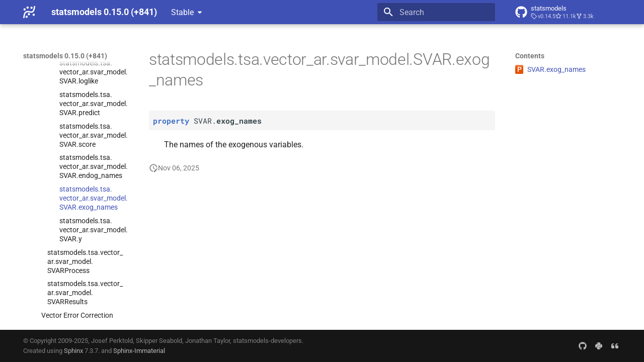

--- FILE ---
content_type: text/css; charset=utf-8
request_url: https://www.statsmodels.org/dev/_static/stylesheets/deprecation.css
body_size: -21
content:
span.versionmodified.deprecated {
  color: #c00;
  font-weight: bold;
}

span.classifier:before {
    font-style: normal;
    margin: 0 0.5em;
    content: ":";
    display: inline-block;
}

div.deprecated, div.versionadded, div.versionchanged {
    background-color: #FFFFFF;
    border: .05rem solid;
    border-color: #459db9;
    border-radius: .2rem;
    /* box-shadow: 0 .2rem .5rem #d8d8d8,0 0 .0625rem #d8d8d8!important; */
    margin: 1.5625em auto;
    overflow: hidden;
    padding: 0 .6rem;
    page-break-inside: avoid;
    position: relative;
    transition: color .25s,background-color .25s,border-color .25s;
    vertical-align: middle;
    font-size: 0.72rem;
}
div.deprecated>p, div.versionadded>p, div.versionchanged>p {
    margin-bottom: .6rem;
    margin-top: .6rem;
}

div.deprecated {
    border-color: #dc3545;
    background-color: rgba(255, 0, 0, 0.1);
}

div.versionadded {
    border-color: #459db9;
    background-color: rgba(0, 191, 255, 0.1);
}

span.versionmodified {
    font-weight: 600;
}

.versionmodified {
    font-style: italic;
}

div.deprecated p:before {
    background-color: #dc3545;
}

div.versionadded p:before {
    background-color: #459db9;
}

span.versionmodified.deprecated:before {
    color: #dc3545;
}

span.versionmodified.added {
    color: #459db9;
}


--- FILE ---
content_type: application/javascript; charset=utf-8
request_url: https://www.statsmodels.org/dev/_static/sphinx_immaterial_theme.32136f45f91ae6956.min.js?v=a7a9472a
body_size: 35630
content:
"use strict";(()=>{var Ni=Object.create;var Er=Object.defineProperty;var Di=Object.getOwnPropertyDescriptor;var Wi=Object.getOwnPropertyNames,qt=Object.getOwnPropertySymbols,zi=Object.getPrototypeOf,wr=Object.prototype.hasOwnProperty,fo=Object.prototype.propertyIsEnumerable;var mo=(e,t,r)=>t in e?Er(e,t,{enumerable:!0,configurable:!0,writable:!0,value:r}):e[t]=r,I=(e,t)=>{for(var r in t||(t={}))wr.call(t,r)&&mo(e,r,t[r]);if(qt)for(var r of qt(t))fo.call(t,r)&&mo(e,r,t[r]);return e};var uo=(e,t)=>{var r={};for(var o in e)wr.call(e,o)&&t.indexOf(o)<0&&(r[o]=e[o]);if(e!=null&&qt)for(var o of qt(e))t.indexOf(o)<0&&fo.call(e,o)&&(r[o]=e[o]);return r};var Tr=(e,t)=>()=>(t||e((t={exports:{}}).exports,t),t.exports);var qi=(e,t,r,o)=>{if(t&&typeof t=="object"||typeof t=="function")for(let n of Wi(t))!wr.call(e,n)&&n!==r&&Er(e,n,{get:()=>t[n],enumerable:!(o=Di(t,n))||o.enumerable});return e};var vt=(e,t,r)=>(r=e!=null?Ni(zi(e)):{},qi(t||!e||!e.__esModule?Er(r,"default",{value:e,enumerable:!0}):r,e));var Ie=(e,t,r)=>new Promise((o,n)=>{var i=l=>{try{s(r.next(l))}catch(c){n(c)}},a=l=>{try{s(r.throw(l))}catch(c){n(c)}},s=l=>l.done?o(l.value):Promise.resolve(l.value).then(i,a);s((r=r.apply(e,t)).next())});var bo=Tr((Sr,ho)=>{(function(e,t){typeof Sr=="object"&&typeof ho!="undefined"?t():typeof define=="function"&&define.amd?define(t):t()})(Sr,function(){"use strict";function e(r){var o=!0,n=!1,i=null,a={text:!0,search:!0,url:!0,tel:!0,email:!0,password:!0,number:!0,date:!0,month:!0,week:!0,time:!0,datetime:!0,"datetime-local":!0};function s(_){return!!(_&&_!==document&&_.nodeName!=="HTML"&&_.nodeName!=="BODY"&&"classList"in _&&"contains"in _.classList)}function l(_){var De=_.type,ke=_.tagName;return!!(ke==="INPUT"&&a[De]&&!_.readOnly||ke==="TEXTAREA"&&!_.readOnly||_.isContentEditable)}function c(_){_.classList.contains("focus-visible")||(_.classList.add("focus-visible"),_.setAttribute("data-focus-visible-added",""))}function p(_){_.hasAttribute("data-focus-visible-added")&&(_.classList.remove("focus-visible"),_.removeAttribute("data-focus-visible-added"))}function m(_){_.metaKey||_.altKey||_.ctrlKey||(s(r.activeElement)&&c(r.activeElement),o=!0)}function u(_){o=!1}function d(_){s(_.target)&&(o||l(_.target))&&c(_.target)}function h(_){s(_.target)&&(_.target.classList.contains("focus-visible")||_.target.hasAttribute("data-focus-visible-added"))&&(n=!0,window.clearTimeout(i),i=window.setTimeout(function(){n=!1},100),p(_.target))}function b(_){document.visibilityState==="hidden"&&(n&&(o=!0),O())}function O(){document.addEventListener("mousemove",B),document.addEventListener("mousedown",B),document.addEventListener("mouseup",B),document.addEventListener("pointermove",B),document.addEventListener("pointerdown",B),document.addEventListener("pointerup",B),document.addEventListener("touchmove",B),document.addEventListener("touchstart",B),document.addEventListener("touchend",B)}function K(){document.removeEventListener("mousemove",B),document.removeEventListener("mousedown",B),document.removeEventListener("mouseup",B),document.removeEventListener("pointermove",B),document.removeEventListener("pointerdown",B),document.removeEventListener("pointerup",B),document.removeEventListener("touchmove",B),document.removeEventListener("touchstart",B),document.removeEventListener("touchend",B)}function B(_){_.target.nodeName&&_.target.nodeName.toLowerCase()==="html"||(o=!1,K())}document.addEventListener("keydown",m,!0),document.addEventListener("mousedown",u,!0),document.addEventListener("pointerdown",u,!0),document.addEventListener("touchstart",u,!0),document.addEventListener("visibilitychange",b,!0),O(),r.addEventListener("focus",d,!0),r.addEventListener("blur",h,!0),r.nodeType===Node.DOCUMENT_FRAGMENT_NODE&&r.host?r.host.setAttribute("data-js-focus-visible",""):r.nodeType===Node.DOCUMENT_NODE&&(document.documentElement.classList.add("js-focus-visible"),document.documentElement.setAttribute("data-js-focus-visible",""))}if(typeof window!="undefined"&&typeof document!="undefined"){window.applyFocusVisiblePolyfill=e;var t;try{t=new CustomEvent("focus-visible-polyfill-ready")}catch(r){t=document.createEvent("CustomEvent"),t.initCustomEvent("focus-visible-polyfill-ready",!1,!1,{})}window.dispatchEvent(t)}typeof document!="undefined"&&e(document)})});var dr=Tr((vy,_n)=>{"use strict";/*!
 * escape-html
 * Copyright(c) 2012-2013 TJ Holowaychuk
 * Copyright(c) 2015 Andreas Lubbe
 * Copyright(c) 2015 Tiancheng "Timothy" Gu
 * MIT Licensed
 */var ka=/["'&<>]/;_n.exports=$a;function $a(e){var t=""+e,r=ka.exec(t);if(!r)return t;var o,n="",i=0,a=0;for(i=r.index;i<t.length;i++){switch(t.charCodeAt(i)){case 34:o="&quot;";break;case 38:o="&amp;";break;case 39:o="&#39;";break;case 60:o="&lt;";break;case 62:o="&gt;";break;default:continue}a!==i&&(n+=t.substring(a,i)),a=i+1,n+=o}return a!==i?n+t.substring(a,i):n}});var Xr=Tr((Vt,Qr)=>{/*!
 * clipboard.js v2.0.11
 * https://clipboardjs.com/
 *
 * Licensed MIT © Zeno Rocha
 */(function(t,r){typeof Vt=="object"&&typeof Qr=="object"?Qr.exports=r():typeof define=="function"&&define.amd?define([],r):typeof Vt=="object"?Vt.ClipboardJS=r():t.ClipboardJS=r()})(Vt,function(){return function(){var e={686:function(o,n,i){"use strict";i.d(n,{default:function(){return Vi}});var a=i(279),s=i.n(a),l=i(370),c=i.n(l),p=i(817),m=i.n(p);function u(N){try{return document.execCommand(N)}catch(A){return!1}}var d=function(A){var L=m()(A);return u("cut"),L},h=d;function b(N){var A=document.documentElement.getAttribute("dir")==="rtl",L=document.createElement("textarea");L.style.fontSize="12pt",L.style.border="0",L.style.padding="0",L.style.margin="0",L.style.position="absolute",L.style[A?"right":"left"]="-9999px";var U=window.pageYOffset||document.documentElement.scrollTop;return L.style.top="".concat(U,"px"),L.setAttribute("readonly",""),L.value=N,L}var O=function(A,L){var U=b(A);L.container.appendChild(U);var V=m()(U);return u("copy"),U.remove(),V},K=function(A){var L=arguments.length>1&&arguments[1]!==void 0?arguments[1]:{container:document.body},U="";return typeof A=="string"?U=O(A,L):A instanceof HTMLInputElement&&!["text","search","url","tel","password"].includes(A==null?void 0:A.type)?U=O(A.value,L):(U=m()(A),u("copy")),U},B=K;function _(N){"@babel/helpers - typeof";return typeof Symbol=="function"&&typeof Symbol.iterator=="symbol"?_=function(L){return typeof L}:_=function(L){return L&&typeof Symbol=="function"&&L.constructor===Symbol&&L!==Symbol.prototype?"symbol":typeof L},_(N)}var De=function(){var A=arguments.length>0&&arguments[0]!==void 0?arguments[0]:{},L=A.action,U=L===void 0?"copy":L,V=A.container,G=A.target,$e=A.text;if(U!=="copy"&&U!=="cut")throw new Error('Invalid "action" value, use either "copy" or "cut"');if(G!==void 0)if(G&&_(G)==="object"&&G.nodeType===1){if(U==="copy"&&G.hasAttribute("disabled"))throw new Error('Invalid "target" attribute. Please use "readonly" instead of "disabled" attribute');if(U==="cut"&&(G.hasAttribute("readonly")||G.hasAttribute("disabled")))throw new Error(`Invalid "target" attribute. You can't cut text from elements with "readonly" or "disabled" attributes`)}else throw new Error('Invalid "target" value, use a valid Element');if($e)return B($e,{container:V});if(G)return U==="cut"?h(G):B(G,{container:V})},ke=De;function Ce(N){"@babel/helpers - typeof";return typeof Symbol=="function"&&typeof Symbol.iterator=="symbol"?Ce=function(L){return typeof L}:Ce=function(L){return L&&typeof Symbol=="function"&&L.constructor===Symbol&&L!==Symbol.prototype?"symbol":typeof L},Ce(N)}function Dt(N,A){if(!(N instanceof A))throw new TypeError("Cannot call a class as a function")}function bt(N,A){for(var L=0;L<A.length;L++){var U=A[L];U.enumerable=U.enumerable||!1,U.configurable=!0,"value"in U&&(U.writable=!0),Object.defineProperty(N,U.key,U)}}function $i(N,A,L){return A&&bt(N.prototype,A),L&&bt(N,L),N}function Pi(N,A){if(typeof A!="function"&&A!==null)throw new TypeError("Super expression must either be null or a function");N.prototype=Object.create(A&&A.prototype,{constructor:{value:N,writable:!0,configurable:!0}}),A&&yr(N,A)}function yr(N,A){return yr=Object.setPrototypeOf||function(U,V){return U.__proto__=V,U},yr(N,A)}function Ri(N){var A=Fi();return function(){var U=Wt(N),V;if(A){var G=Wt(this).constructor;V=Reflect.construct(U,arguments,G)}else V=U.apply(this,arguments);return Ii(this,V)}}function Ii(N,A){return A&&(Ce(A)==="object"||typeof A=="function")?A:ji(N)}function ji(N){if(N===void 0)throw new ReferenceError("this hasn't been initialised - super() hasn't been called");return N}function Fi(){if(typeof Reflect=="undefined"||!Reflect.construct||Reflect.construct.sham)return!1;if(typeof Proxy=="function")return!0;try{return Date.prototype.toString.call(Reflect.construct(Date,[],function(){})),!0}catch(N){return!1}}function Wt(N){return Wt=Object.setPrototypeOf?Object.getPrototypeOf:function(L){return L.__proto__||Object.getPrototypeOf(L)},Wt(N)}function xr(N,A){var L="data-clipboard-".concat(N);if(A.hasAttribute(L))return A.getAttribute(L)}var Ui=function(N){Pi(L,N);var A=Ri(L);function L(U,V){var G;return Dt(this,L),G=A.call(this),G.resolveOptions(V),G.listenClick(U),G}return $i(L,[{key:"resolveOptions",value:function(){var V=arguments.length>0&&arguments[0]!==void 0?arguments[0]:{};this.action=typeof V.action=="function"?V.action:this.defaultAction,this.target=typeof V.target=="function"?V.target:this.defaultTarget,this.text=typeof V.text=="function"?V.text:this.defaultText,this.container=Ce(V.container)==="object"?V.container:document.body}},{key:"listenClick",value:function(V){var G=this;this.listener=c()(V,"click",function($e){return G.onClick($e)})}},{key:"onClick",value:function(V){var G=V.delegateTarget||V.currentTarget,$e=this.action(G)||"copy",zt=ke({action:$e,container:this.container,target:this.target(G),text:this.text(G)});this.emit(zt?"success":"error",{action:$e,text:zt,trigger:G,clearSelection:function(){G&&G.focus(),window.getSelection().removeAllRanges()}})}},{key:"defaultAction",value:function(V){return xr("action",V)}},{key:"defaultTarget",value:function(V){var G=xr("target",V);if(G)return document.querySelector(G)}},{key:"defaultText",value:function(V){return xr("text",V)}},{key:"destroy",value:function(){this.listener.destroy()}}],[{key:"copy",value:function(V){var G=arguments.length>1&&arguments[1]!==void 0?arguments[1]:{container:document.body};return B(V,G)}},{key:"cut",value:function(V){return h(V)}},{key:"isSupported",value:function(){var V=arguments.length>0&&arguments[0]!==void 0?arguments[0]:["copy","cut"],G=typeof V=="string"?[V]:V,$e=!!document.queryCommandSupported;return G.forEach(function(zt){$e=$e&&!!document.queryCommandSupported(zt)}),$e}}]),L}(s()),Vi=Ui},828:function(o){var n=9;if(typeof Element!="undefined"&&!Element.prototype.matches){var i=Element.prototype;i.matches=i.matchesSelector||i.mozMatchesSelector||i.msMatchesSelector||i.oMatchesSelector||i.webkitMatchesSelector}function a(s,l){for(;s&&s.nodeType!==n;){if(typeof s.matches=="function"&&s.matches(l))return s;s=s.parentNode}}o.exports=a},438:function(o,n,i){var a=i(828);function s(p,m,u,d,h){var b=c.apply(this,arguments);return p.addEventListener(u,b,h),{destroy:function(){p.removeEventListener(u,b,h)}}}function l(p,m,u,d,h){return typeof p.addEventListener=="function"?s.apply(null,arguments):typeof u=="function"?s.bind(null,document).apply(null,arguments):(typeof p=="string"&&(p=document.querySelectorAll(p)),Array.prototype.map.call(p,function(b){return s(b,m,u,d,h)}))}function c(p,m,u,d){return function(h){h.delegateTarget=a(h.target,m),h.delegateTarget&&d.call(p,h)}}o.exports=l},879:function(o,n){n.node=function(i){return i!==void 0&&i instanceof HTMLElement&&i.nodeType===1},n.nodeList=function(i){var a=Object.prototype.toString.call(i);return i!==void 0&&(a==="[object NodeList]"||a==="[object HTMLCollection]")&&"length"in i&&(i.length===0||n.node(i[0]))},n.string=function(i){return typeof i=="string"||i instanceof String},n.fn=function(i){var a=Object.prototype.toString.call(i);return a==="[object Function]"}},370:function(o,n,i){var a=i(879),s=i(438);function l(u,d,h){if(!u&&!d&&!h)throw new Error("Missing required arguments");if(!a.string(d))throw new TypeError("Second argument must be a String");if(!a.fn(h))throw new TypeError("Third argument must be a Function");if(a.node(u))return c(u,d,h);if(a.nodeList(u))return p(u,d,h);if(a.string(u))return m(u,d,h);throw new TypeError("First argument must be a String, HTMLElement, HTMLCollection, or NodeList")}function c(u,d,h){return u.addEventListener(d,h),{destroy:function(){u.removeEventListener(d,h)}}}function p(u,d,h){return Array.prototype.forEach.call(u,function(b){b.addEventListener(d,h)}),{destroy:function(){Array.prototype.forEach.call(u,function(b){b.removeEventListener(d,h)})}}}function m(u,d,h){return s(document.body,u,d,h)}o.exports=l},817:function(o){function n(i){var a;if(i.nodeName==="SELECT")i.focus(),a=i.value;else if(i.nodeName==="INPUT"||i.nodeName==="TEXTAREA"){var s=i.hasAttribute("readonly");s||i.setAttribute("readonly",""),i.select(),i.setSelectionRange(0,i.value.length),s||i.removeAttribute("readonly"),a=i.value}else{i.hasAttribute("contenteditable")&&i.focus();var l=window.getSelection(),c=document.createRange();c.selectNodeContents(i),l.removeAllRanges(),l.addRange(c),a=l.toString()}return a}o.exports=n},279:function(o){function n(){}n.prototype={on:function(i,a,s){var l=this.e||(this.e={});return(l[i]||(l[i]=[])).push({fn:a,ctx:s}),this},once:function(i,a,s){var l=this;function c(){l.off(i,c),a.apply(s,arguments)}return c._=a,this.on(i,c,s)},emit:function(i){var a=[].slice.call(arguments,1),s=((this.e||(this.e={}))[i]||[]).slice(),l=0,c=s.length;for(l;l<c;l++)s[l].fn.apply(s[l].ctx,a);return this},off:function(i,a){var s=this.e||(this.e={}),l=s[i],c=[];if(l&&a)for(var p=0,m=l.length;p<m;p++)l[p].fn!==a&&l[p].fn._!==a&&c.push(l[p]);return c.length?s[i]=c:delete s[i],this}},o.exports=n,o.exports.TinyEmitter=n}},t={};function r(o){if(t[o])return t[o].exports;var n=t[o]={exports:{}};return e[o](n,n.exports,r),n.exports}return function(){r.n=function(o){var n=o&&o.__esModule?function(){return o.default}:function(){return o};return r.d(n,{a:n}),n}}(),function(){r.d=function(o,n){for(var i in n)r.o(n,i)&&!r.o(o,i)&&Object.defineProperty(o,i,{enumerable:!0,get:n[i]})}}(),function(){r.o=function(o,n){return Object.prototype.hasOwnProperty.call(o,n)}}(),r(686)}().default})});var oL=vt(bo());var Or=function(e,t){return Or=Object.setPrototypeOf||{__proto__:[]}instanceof Array&&function(r,o){r.__proto__=o}||function(r,o){for(var n in o)Object.prototype.hasOwnProperty.call(o,n)&&(r[n]=o[n])},Or(e,t)};function re(e,t){if(typeof t!="function"&&t!==null)throw new TypeError("Class extends value "+String(t)+" is not a constructor or null");Or(e,t);function r(){this.constructor=e}e.prototype=t===null?Object.create(t):(r.prototype=t.prototype,new r)}function vo(e,t,r,o){function n(i){return i instanceof r?i:new r(function(a){a(i)})}return new(r||(r=Promise))(function(i,a){function s(p){try{c(o.next(p))}catch(m){a(m)}}function l(p){try{c(o.throw(p))}catch(m){a(m)}}function c(p){p.done?i(p.value):n(p.value).then(s,l)}c((o=o.apply(e,t||[])).next())})}function Kt(e,t){var r={label:0,sent:function(){if(i[0]&1)throw i[1];return i[1]},trys:[],ops:[]},o,n,i,a=Object.create((typeof Iterator=="function"?Iterator:Object).prototype);return a.next=s(0),a.throw=s(1),a.return=s(2),typeof Symbol=="function"&&(a[Symbol.iterator]=function(){return this}),a;function s(c){return function(p){return l([c,p])}}function l(c){if(o)throw new TypeError("Generator is already executing.");for(;a&&(a=0,c[0]&&(r=0)),r;)try{if(o=1,n&&(i=c[0]&2?n.return:c[0]?n.throw||((i=n.return)&&i.call(n),0):n.next)&&!(i=i.call(n,c[1])).done)return i;switch(n=0,i&&(c=[c[0]&2,i.value]),c[0]){case 0:case 1:i=c;break;case 4:return r.label++,{value:c[1],done:!1};case 5:r.label++,n=c[1],c=[0];continue;case 7:c=r.ops.pop(),r.trys.pop();continue;default:if(i=r.trys,!(i=i.length>0&&i[i.length-1])&&(c[0]===6||c[0]===2)){r=0;continue}if(c[0]===3&&(!i||c[1]>i[0]&&c[1]<i[3])){r.label=c[1];break}if(c[0]===6&&r.label<i[1]){r.label=i[1],i=c;break}if(i&&r.label<i[2]){r.label=i[2],r.ops.push(c);break}i[2]&&r.ops.pop(),r.trys.pop();continue}c=t.call(e,r)}catch(p){c=[6,p],n=0}finally{o=i=0}if(c[0]&5)throw c[1];return{value:c[0]?c[1]:void 0,done:!0}}}function be(e){var t=typeof Symbol=="function"&&Symbol.iterator,r=t&&e[t],o=0;if(r)return r.call(e);if(e&&typeof e.length=="number")return{next:function(){return e&&o>=e.length&&(e=void 0),{value:e&&e[o++],done:!e}}};throw new TypeError(t?"Object is not iterable.":"Symbol.iterator is not defined.")}function Y(e,t){var r=typeof Symbol=="function"&&e[Symbol.iterator];if(!r)return e;var o=r.call(e),n,i=[],a;try{for(;(t===void 0||t-- >0)&&!(n=o.next()).done;)i.push(n.value)}catch(s){a={error:s}}finally{try{n&&!n.done&&(r=o.return)&&r.call(o)}finally{if(a)throw a.error}}return i}function Q(e,t,r){if(r||arguments.length===2)for(var o=0,n=t.length,i;o<n;o++)(i||!(o in t))&&(i||(i=Array.prototype.slice.call(t,0,o)),i[o]=t[o]);return e.concat(i||Array.prototype.slice.call(t))}function it(e){return this instanceof it?(this.v=e,this):new it(e)}function go(e,t,r){if(!Symbol.asyncIterator)throw new TypeError("Symbol.asyncIterator is not defined.");var o=r.apply(e,t||[]),n,i=[];return n=Object.create((typeof AsyncIterator=="function"?AsyncIterator:Object).prototype),s("next"),s("throw"),s("return",a),n[Symbol.asyncIterator]=function(){return this},n;function a(d){return function(h){return Promise.resolve(h).then(d,m)}}function s(d,h){o[d]&&(n[d]=function(b){return new Promise(function(O,K){i.push([d,b,O,K])>1||l(d,b)})},h&&(n[d]=h(n[d])))}function l(d,h){try{c(o[d](h))}catch(b){u(i[0][3],b)}}function c(d){d.value instanceof it?Promise.resolve(d.value.v).then(p,m):u(i[0][2],d)}function p(d){l("next",d)}function m(d){l("throw",d)}function u(d,h){d(h),i.shift(),i.length&&l(i[0][0],i[0][1])}}function yo(e){if(!Symbol.asyncIterator)throw new TypeError("Symbol.asyncIterator is not defined.");var t=e[Symbol.asyncIterator],r;return t?t.call(e):(e=typeof be=="function"?be(e):e[Symbol.iterator](),r={},o("next"),o("throw"),o("return"),r[Symbol.asyncIterator]=function(){return this},r);function o(i){r[i]=e[i]&&function(a){return new Promise(function(s,l){a=e[i](a),n(s,l,a.done,a.value)})}}function n(i,a,s,l){Promise.resolve(l).then(function(c){i({value:c,done:s})},a)}}function k(e){return typeof e=="function"}function gt(e){var t=function(o){Error.call(o),o.stack=new Error().stack},r=e(t);return r.prototype=Object.create(Error.prototype),r.prototype.constructor=r,r}var Bt=gt(function(e){return function(r){e(this),this.message=r?r.length+` errors occurred during unsubscription:
`+r.map(function(o,n){return n+1+") "+o.toString()}).join(`
  `):"",this.name="UnsubscriptionError",this.errors=r}});function We(e,t){if(e){var r=e.indexOf(t);0<=r&&e.splice(r,1)}}var je=function(){function e(t){this.initialTeardown=t,this.closed=!1,this._parentage=null,this._finalizers=null}return e.prototype.unsubscribe=function(){var t,r,o,n,i;if(!this.closed){this.closed=!0;var a=this._parentage;if(a)if(this._parentage=null,Array.isArray(a))try{for(var s=be(a),l=s.next();!l.done;l=s.next()){var c=l.value;c.remove(this)}}catch(b){t={error:b}}finally{try{l&&!l.done&&(r=s.return)&&r.call(s)}finally{if(t)throw t.error}}else a.remove(this);var p=this.initialTeardown;if(k(p))try{p()}catch(b){i=b instanceof Bt?b.errors:[b]}var m=this._finalizers;if(m){this._finalizers=null;try{for(var u=be(m),d=u.next();!d.done;d=u.next()){var h=d.value;try{xo(h)}catch(b){i=i!=null?i:[],b instanceof Bt?i=Q(Q([],Y(i)),Y(b.errors)):i.push(b)}}}catch(b){o={error:b}}finally{try{d&&!d.done&&(n=u.return)&&n.call(u)}finally{if(o)throw o.error}}}if(i)throw new Bt(i)}},e.prototype.add=function(t){var r;if(t&&t!==this)if(this.closed)xo(t);else{if(t instanceof e){if(t.closed||t._hasParent(this))return;t._addParent(this)}(this._finalizers=(r=this._finalizers)!==null&&r!==void 0?r:[]).push(t)}},e.prototype._hasParent=function(t){var r=this._parentage;return r===t||Array.isArray(r)&&r.includes(t)},e.prototype._addParent=function(t){var r=this._parentage;this._parentage=Array.isArray(r)?(r.push(t),r):r?[r,t]:t},e.prototype._removeParent=function(t){var r=this._parentage;r===t?this._parentage=null:Array.isArray(r)&&We(r,t)},e.prototype.remove=function(t){var r=this._finalizers;r&&We(r,t),t instanceof e&&t._removeParent(this)},e.EMPTY=function(){var t=new e;return t.closed=!0,t}(),e}();var Lr=je.EMPTY;function Yt(e){return e instanceof je||e&&"closed"in e&&k(e.remove)&&k(e.add)&&k(e.unsubscribe)}function xo(e){k(e)?e():e.unsubscribe()}var Pe={onUnhandledError:null,onStoppedNotification:null,Promise:void 0,useDeprecatedSynchronousErrorHandling:!1,useDeprecatedNextContext:!1};var yt={setTimeout:function(e,t){for(var r=[],o=2;o<arguments.length;o++)r[o-2]=arguments[o];var n=yt.delegate;return n!=null&&n.setTimeout?n.setTimeout.apply(n,Q([e,t],Y(r))):setTimeout.apply(void 0,Q([e,t],Y(r)))},clearTimeout:function(e){var t=yt.delegate;return((t==null?void 0:t.clearTimeout)||clearTimeout)(e)},delegate:void 0};function Jt(e){yt.setTimeout(function(){var t=Pe.onUnhandledError;if(t)t(e);else throw e})}function Oe(){}var Eo=function(){return Mr("C",void 0,void 0)}();function wo(e){return Mr("E",void 0,e)}function To(e){return Mr("N",e,void 0)}function Mr(e,t,r){return{kind:e,value:t,error:r}}var at=null;function xt(e){if(Pe.useDeprecatedSynchronousErrorHandling){var t=!at;if(t&&(at={errorThrown:!1,error:null}),e(),t){var r=at,o=r.errorThrown,n=r.error;if(at=null,o)throw n}}else e()}function So(e){Pe.useDeprecatedSynchronousErrorHandling&&at&&(at.errorThrown=!0,at.error=e)}var Ht=function(e){re(t,e);function t(r){var o=e.call(this)||this;return o.isStopped=!1,r?(o.destination=r,Yt(r)&&r.add(o)):o.destination=Ji,o}return t.create=function(r,o,n){return new ze(r,o,n)},t.prototype.next=function(r){this.isStopped?Ar(To(r),this):this._next(r)},t.prototype.error=function(r){this.isStopped?Ar(wo(r),this):(this.isStopped=!0,this._error(r))},t.prototype.complete=function(){this.isStopped?Ar(Eo,this):(this.isStopped=!0,this._complete())},t.prototype.unsubscribe=function(){this.closed||(this.isStopped=!0,e.prototype.unsubscribe.call(this),this.destination=null)},t.prototype._next=function(r){this.destination.next(r)},t.prototype._error=function(r){try{this.destination.error(r)}finally{this.unsubscribe()}},t.prototype._complete=function(){try{this.destination.complete()}finally{this.unsubscribe()}},t}(je);var Ki=Function.prototype.bind;function _r(e,t){return Ki.call(e,t)}var Bi=function(){function e(t){this.partialObserver=t}return e.prototype.next=function(t){var r=this.partialObserver;if(r.next)try{r.next(t)}catch(o){Gt(o)}},e.prototype.error=function(t){var r=this.partialObserver;if(r.error)try{r.error(t)}catch(o){Gt(o)}else Gt(t)},e.prototype.complete=function(){var t=this.partialObserver;if(t.complete)try{t.complete()}catch(r){Gt(r)}},e}(),ze=function(e){re(t,e);function t(r,o,n){var i=e.call(this)||this,a;if(k(r)||!r)a={next:r!=null?r:void 0,error:o!=null?o:void 0,complete:n!=null?n:void 0};else{var s;i&&Pe.useDeprecatedNextContext?(s=Object.create(r),s.unsubscribe=function(){return i.unsubscribe()},a={next:r.next&&_r(r.next,s),error:r.error&&_r(r.error,s),complete:r.complete&&_r(r.complete,s)}):a=r}return i.destination=new Bi(a),i}return t}(Ht);function Gt(e){Pe.useDeprecatedSynchronousErrorHandling?So(e):Jt(e)}function Yi(e){throw e}function Ar(e,t){var r=Pe.onStoppedNotification;r&&yt.setTimeout(function(){return r(e,t)})}var Ji={closed:!0,next:Oe,error:Yi,complete:Oe};var Et=function(){return typeof Symbol=="function"&&Symbol.observable||"@@observable"}();function le(e){return e}function Oo(){for(var e=[],t=0;t<arguments.length;t++)e[t]=arguments[t];return Cr(e)}function Cr(e){return e.length===0?le:e.length===1?e[0]:function(r){return e.reduce(function(o,n){return n(o)},r)}}var F=function(){function e(t){t&&(this._subscribe=t)}return e.prototype.lift=function(t){var r=new e;return r.source=this,r.operator=t,r},e.prototype.subscribe=function(t,r,o){var n=this,i=Qi(t)?t:new ze(t,r,o);return xt(function(){var a=n,s=a.operator,l=a.source;i.add(s?s.call(i,l):l?n._subscribe(i):n._trySubscribe(i))}),i},e.prototype._trySubscribe=function(t){try{return this._subscribe(t)}catch(r){t.error(r)}},e.prototype.forEach=function(t,r){var o=this;return r=Lo(r),new r(function(n,i){var a=new ze({next:function(s){try{t(s)}catch(l){i(l),a.unsubscribe()}},error:i,complete:n});o.subscribe(a)})},e.prototype._subscribe=function(t){var r;return(r=this.source)===null||r===void 0?void 0:r.subscribe(t)},e.prototype[Et]=function(){return this},e.prototype.pipe=function(){for(var t=[],r=0;r<arguments.length;r++)t[r]=arguments[r];return Cr(t)(this)},e.prototype.toPromise=function(t){var r=this;return t=Lo(t),new t(function(o,n){var i;r.subscribe(function(a){return i=a},function(a){return n(a)},function(){return o(i)})})},e.create=function(t){return new e(t)},e}();function Lo(e){var t;return(t=e!=null?e:Pe.Promise)!==null&&t!==void 0?t:Promise}function Gi(e){return e&&k(e.next)&&k(e.error)&&k(e.complete)}function Qi(e){return e&&e instanceof Ht||Gi(e)&&Yt(e)}function Xi(e){return k(e==null?void 0:e.lift)}function w(e){return function(t){if(Xi(t))return t.lift(function(r){try{return e(r,this)}catch(o){this.error(o)}});throw new TypeError("Unable to lift unknown Observable type")}}function T(e,t,r,o,n){return new Zi(e,t,r,o,n)}var Zi=function(e){re(t,e);function t(r,o,n,i,a,s){var l=e.call(this,r)||this;return l.onFinalize=a,l.shouldUnsubscribe=s,l._next=o?function(c){try{o(c)}catch(p){r.error(p)}}:e.prototype._next,l._error=i?function(c){try{i(c)}catch(p){r.error(p)}finally{this.unsubscribe()}}:e.prototype._error,l._complete=n?function(){try{n()}catch(c){r.error(c)}finally{this.unsubscribe()}}:e.prototype._complete,l}return t.prototype.unsubscribe=function(){var r;if(!this.shouldUnsubscribe||this.shouldUnsubscribe()){var o=this.closed;e.prototype.unsubscribe.call(this),!o&&((r=this.onFinalize)===null||r===void 0||r.call(this))}},t}(Ht);var wt={schedule:function(e){var t=requestAnimationFrame,r=cancelAnimationFrame,o=wt.delegate;o&&(t=o.requestAnimationFrame,r=o.cancelAnimationFrame);var n=t(function(i){r=void 0,e(i)});return new je(function(){return r==null?void 0:r(n)})},requestAnimationFrame:function(){for(var e=[],t=0;t<arguments.length;t++)e[t]=arguments[t];var r=wt.delegate;return((r==null?void 0:r.requestAnimationFrame)||requestAnimationFrame).apply(void 0,Q([],Y(e)))},cancelAnimationFrame:function(){for(var e=[],t=0;t<arguments.length;t++)e[t]=arguments[t];var r=wt.delegate;return((r==null?void 0:r.cancelAnimationFrame)||cancelAnimationFrame).apply(void 0,Q([],Y(e)))},delegate:void 0};var Mo=gt(function(e){return function(){e(this),this.name="ObjectUnsubscribedError",this.message="object unsubscribed"}});var E=function(e){re(t,e);function t(){var r=e.call(this)||this;return r.closed=!1,r.currentObservers=null,r.observers=[],r.isStopped=!1,r.hasError=!1,r.thrownError=null,r}return t.prototype.lift=function(r){var o=new _o(this,this);return o.operator=r,o},t.prototype._throwIfClosed=function(){if(this.closed)throw new Mo},t.prototype.next=function(r){var o=this;xt(function(){var n,i;if(o._throwIfClosed(),!o.isStopped){o.currentObservers||(o.currentObservers=Array.from(o.observers));try{for(var a=be(o.currentObservers),s=a.next();!s.done;s=a.next()){var l=s.value;l.next(r)}}catch(c){n={error:c}}finally{try{s&&!s.done&&(i=a.return)&&i.call(a)}finally{if(n)throw n.error}}}})},t.prototype.error=function(r){var o=this;xt(function(){if(o._throwIfClosed(),!o.isStopped){o.hasError=o.isStopped=!0,o.thrownError=r;for(var n=o.observers;n.length;)n.shift().error(r)}})},t.prototype.complete=function(){var r=this;xt(function(){if(r._throwIfClosed(),!r.isStopped){r.isStopped=!0;for(var o=r.observers;o.length;)o.shift().complete()}})},t.prototype.unsubscribe=function(){this.isStopped=this.closed=!0,this.observers=this.currentObservers=null},Object.defineProperty(t.prototype,"observed",{get:function(){var r;return((r=this.observers)===null||r===void 0?void 0:r.length)>0},enumerable:!1,configurable:!0}),t.prototype._trySubscribe=function(r){return this._throwIfClosed(),e.prototype._trySubscribe.call(this,r)},t.prototype._subscribe=function(r){return this._throwIfClosed(),this._checkFinalizedStatuses(r),this._innerSubscribe(r)},t.prototype._innerSubscribe=function(r){var o=this,n=this,i=n.hasError,a=n.isStopped,s=n.observers;return i||a?Lr:(this.currentObservers=null,s.push(r),new je(function(){o.currentObservers=null,We(s,r)}))},t.prototype._checkFinalizedStatuses=function(r){var o=this,n=o.hasError,i=o.thrownError,a=o.isStopped;n?r.error(i):a&&r.complete()},t.prototype.asObservable=function(){var r=new F;return r.source=this,r},t.create=function(r,o){return new _o(r,o)},t}(F);var _o=function(e){re(t,e);function t(r,o){var n=e.call(this)||this;return n.destination=r,n.source=o,n}return t.prototype.next=function(r){var o,n;(n=(o=this.destination)===null||o===void 0?void 0:o.next)===null||n===void 0||n.call(o,r)},t.prototype.error=function(r){var o,n;(n=(o=this.destination)===null||o===void 0?void 0:o.error)===null||n===void 0||n.call(o,r)},t.prototype.complete=function(){var r,o;(o=(r=this.destination)===null||r===void 0?void 0:r.complete)===null||o===void 0||o.call(r)},t.prototype._subscribe=function(r){var o,n;return(n=(o=this.source)===null||o===void 0?void 0:o.subscribe(r))!==null&&n!==void 0?n:Lr},t}(E);var Hr=function(e){re(t,e);function t(r){var o=e.call(this)||this;return o._value=r,o}return Object.defineProperty(t.prototype,"value",{get:function(){return this.getValue()},enumerable:!1,configurable:!0}),t.prototype._subscribe=function(r){var o=e.prototype._subscribe.call(this,r);return!o.closed&&r.next(this._value),o},t.prototype.getValue=function(){var r=this,o=r.hasError,n=r.thrownError,i=r._value;if(o)throw n;return this._throwIfClosed(),i},t.prototype.next=function(r){e.prototype.next.call(this,this._value=r)},t}(E);var kt={now:function(){return(kt.delegate||Date).now()},delegate:void 0};var $t=function(e){re(t,e);function t(r,o,n){r===void 0&&(r=1/0),o===void 0&&(o=1/0),n===void 0&&(n=kt);var i=e.call(this)||this;return i._bufferSize=r,i._windowTime=o,i._timestampProvider=n,i._buffer=[],i._infiniteTimeWindow=!0,i._infiniteTimeWindow=o===1/0,i._bufferSize=Math.max(1,r),i._windowTime=Math.max(1,o),i}return t.prototype.next=function(r){var o=this,n=o.isStopped,i=o._buffer,a=o._infiniteTimeWindow,s=o._timestampProvider,l=o._windowTime;n||(i.push(r),!a&&i.push(s.now()+l)),this._trimBuffer(),e.prototype.next.call(this,r)},t.prototype._subscribe=function(r){this._throwIfClosed(),this._trimBuffer();for(var o=this._innerSubscribe(r),n=this,i=n._infiniteTimeWindow,a=n._buffer,s=a.slice(),l=0;l<s.length&&!r.closed;l+=i?1:2)r.next(s[l]);return this._checkFinalizedStatuses(r),o},t.prototype._trimBuffer=function(){var r=this,o=r._bufferSize,n=r._timestampProvider,i=r._buffer,a=r._infiniteTimeWindow,s=(a?1:2)*o;if(o<1/0&&s<i.length&&i.splice(0,i.length-s),!a){for(var l=n.now(),c=0,p=1;p<i.length&&i[p]<=l;p+=2)c=p;c&&i.splice(0,c+1)}},t}(E);var Ao=function(e){re(t,e);function t(r,o){return e.call(this)||this}return t.prototype.schedule=function(r,o){return o===void 0&&(o=0),this},t}(je);var Pt={setInterval:function(e,t){for(var r=[],o=2;o<arguments.length;o++)r[o-2]=arguments[o];var n=Pt.delegate;return n!=null&&n.setInterval?n.setInterval.apply(n,Q([e,t],Y(r))):setInterval.apply(void 0,Q([e,t],Y(r)))},clearInterval:function(e){var t=Pt.delegate;return((t==null?void 0:t.clearInterval)||clearInterval)(e)},delegate:void 0};var Tt=function(e){re(t,e);function t(r,o){var n=e.call(this,r,o)||this;return n.scheduler=r,n.work=o,n.pending=!1,n}return t.prototype.schedule=function(r,o){var n;if(o===void 0&&(o=0),this.closed)return this;this.state=r;var i=this.id,a=this.scheduler;return i!=null&&(this.id=this.recycleAsyncId(a,i,o)),this.pending=!0,this.delay=o,this.id=(n=this.id)!==null&&n!==void 0?n:this.requestAsyncId(a,this.id,o),this},t.prototype.requestAsyncId=function(r,o,n){return n===void 0&&(n=0),Pt.setInterval(r.flush.bind(r,this),n)},t.prototype.recycleAsyncId=function(r,o,n){if(n===void 0&&(n=0),n!=null&&this.delay===n&&this.pending===!1)return o;o!=null&&Pt.clearInterval(o)},t.prototype.execute=function(r,o){if(this.closed)return new Error("executing a cancelled action");this.pending=!1;var n=this._execute(r,o);if(n)return n;this.pending===!1&&this.id!=null&&(this.id=this.recycleAsyncId(this.scheduler,this.id,null))},t.prototype._execute=function(r,o){var n=!1,i;try{this.work(r)}catch(a){n=!0,i=a||new Error("Scheduled action threw falsy error")}if(n)return this.unsubscribe(),i},t.prototype.unsubscribe=function(){if(!this.closed){var r=this,o=r.id,n=r.scheduler,i=n.actions;this.work=this.state=this.scheduler=null,this.pending=!1,We(i,this),o!=null&&(this.id=this.recycleAsyncId(n,o,null)),this.delay=null,e.prototype.unsubscribe.call(this)}},t}(Ao);var kr=function(){function e(t,r){r===void 0&&(r=e.now),this.schedulerActionCtor=t,this.now=r}return e.prototype.schedule=function(t,r,o){return r===void 0&&(r=0),new this.schedulerActionCtor(this,t).schedule(o,r)},e.now=kt.now,e}();var St=function(e){re(t,e);function t(r,o){o===void 0&&(o=kr.now);var n=e.call(this,r,o)||this;return n.actions=[],n._active=!1,n}return t.prototype.flush=function(r){var o=this.actions;if(this._active){o.push(r);return}var n;this._active=!0;do if(n=r.execute(r.state,r.delay))break;while(r=o.shift());if(this._active=!1,n){for(;r=o.shift();)r.unsubscribe();throw n}},t}(kr);var se=new St(Tt),$r=se;var Co=function(e){re(t,e);function t(r,o){var n=e.call(this,r,o)||this;return n.scheduler=r,n.work=o,n}return t.prototype.schedule=function(r,o){return o===void 0&&(o=0),o>0?e.prototype.schedule.call(this,r,o):(this.delay=o,this.state=r,this.scheduler.flush(this),this)},t.prototype.execute=function(r,o){return o>0||this.closed?e.prototype.execute.call(this,r,o):this._execute(r,o)},t.prototype.requestAsyncId=function(r,o,n){return n===void 0&&(n=0),n!=null&&n>0||n==null&&this.delay>0?e.prototype.requestAsyncId.call(this,r,o,n):(r.flush(this),0)},t}(Tt);var Ho=function(e){re(t,e);function t(){return e!==null&&e.apply(this,arguments)||this}return t}(St);var Pr=new Ho(Co);var ko=function(e){re(t,e);function t(r,o){var n=e.call(this,r,o)||this;return n.scheduler=r,n.work=o,n}return t.prototype.requestAsyncId=function(r,o,n){return n===void 0&&(n=0),n!==null&&n>0?e.prototype.requestAsyncId.call(this,r,o,n):(r.actions.push(this),r._scheduled||(r._scheduled=wt.requestAnimationFrame(function(){return r.flush(void 0)})))},t.prototype.recycleAsyncId=function(r,o,n){var i;if(n===void 0&&(n=0),n!=null?n>0:this.delay>0)return e.prototype.recycleAsyncId.call(this,r,o,n);var a=r.actions;o!=null&&((i=a[a.length-1])===null||i===void 0?void 0:i.id)!==o&&(wt.cancelAnimationFrame(o),r._scheduled=void 0)},t}(Tt);var $o=function(e){re(t,e);function t(){return e!==null&&e.apply(this,arguments)||this}return t.prototype.flush=function(r){this._active=!0;var o=this._scheduled;this._scheduled=void 0;var n=this.actions,i;r=r||n.shift();do if(i=r.execute(r.state,r.delay))break;while((r=n[0])&&r.id===o&&n.shift());if(this._active=!1,i){for(;(r=n[0])&&r.id===o&&n.shift();)r.unsubscribe();throw i}},t}(St);var ce=new $o(ko);var M=new F(function(e){return e.complete()});function Qt(e){return e&&k(e.schedule)}function Rr(e){return e[e.length-1]}function Ze(e){return k(Rr(e))?e.pop():void 0}function He(e){return Qt(Rr(e))?e.pop():void 0}function Xt(e,t){return typeof Rr(e)=="number"?e.pop():t}var Ot=function(e){return e&&typeof e.length=="number"&&typeof e!="function"};function Zt(e){return k(e==null?void 0:e.then)}function er(e){return k(e[Et])}function tr(e){return Symbol.asyncIterator&&k(e==null?void 0:e[Symbol.asyncIterator])}function rr(e){return new TypeError("You provided "+(e!==null&&typeof e=="object"?"an invalid object":"'"+e+"'")+" where a stream was expected. You can provide an Observable, Promise, ReadableStream, Array, AsyncIterable, or Iterable.")}function ea(){return typeof Symbol!="function"||!Symbol.iterator?"@@iterator":Symbol.iterator}var or=ea();function nr(e){return k(e==null?void 0:e[or])}function ir(e){return go(this,arguments,function(){var r,o,n,i;return Kt(this,function(a){switch(a.label){case 0:r=e.getReader(),a.label=1;case 1:a.trys.push([1,,9,10]),a.label=2;case 2:return[4,it(r.read())];case 3:return o=a.sent(),n=o.value,i=o.done,i?[4,it(void 0)]:[3,5];case 4:return[2,a.sent()];case 5:return[4,it(n)];case 6:return[4,a.sent()];case 7:return a.sent(),[3,2];case 8:return[3,10];case 9:return r.releaseLock(),[7];case 10:return[2]}})})}function ar(e){return k(e==null?void 0:e.getReader)}function D(e){if(e instanceof F)return e;if(e!=null){if(er(e))return ta(e);if(Ot(e))return ra(e);if(Zt(e))return oa(e);if(tr(e))return Po(e);if(nr(e))return na(e);if(ar(e))return ia(e)}throw rr(e)}function ta(e){return new F(function(t){var r=e[Et]();if(k(r.subscribe))return r.subscribe(t);throw new TypeError("Provided object does not correctly implement Symbol.observable")})}function ra(e){return new F(function(t){for(var r=0;r<e.length&&!t.closed;r++)t.next(e[r]);t.complete()})}function oa(e){return new F(function(t){e.then(function(r){t.closed||(t.next(r),t.complete())},function(r){return t.error(r)}).then(null,Jt)})}function na(e){return new F(function(t){var r,o;try{for(var n=be(e),i=n.next();!i.done;i=n.next()){var a=i.value;if(t.next(a),t.closed)return}}catch(s){r={error:s}}finally{try{i&&!i.done&&(o=n.return)&&o.call(n)}finally{if(r)throw r.error}}t.complete()})}function Po(e){return new F(function(t){aa(e,t).catch(function(r){return t.error(r)})})}function ia(e){return Po(ir(e))}function aa(e,t){var r,o,n,i;return vo(this,void 0,void 0,function(){var a,s;return Kt(this,function(l){switch(l.label){case 0:l.trys.push([0,5,6,11]),r=yo(e),l.label=1;case 1:return[4,r.next()];case 2:if(o=l.sent(),!!o.done)return[3,4];if(a=o.value,t.next(a),t.closed)return[2];l.label=3;case 3:return[3,1];case 4:return[3,11];case 5:return s=l.sent(),n={error:s},[3,11];case 6:return l.trys.push([6,,9,10]),o&&!o.done&&(i=r.return)?[4,i.call(r)]:[3,8];case 7:l.sent(),l.label=8;case 8:return[3,10];case 9:if(n)throw n.error;return[7];case 10:return[7];case 11:return t.complete(),[2]}})})}function Ee(e,t,r,o,n){o===void 0&&(o=0),n===void 0&&(n=!1);var i=t.schedule(function(){r(),n?e.add(this.schedule(null,o)):this.unsubscribe()},o);if(e.add(i),!n)return i}function Le(e,t){return t===void 0&&(t=0),w(function(r,o){r.subscribe(T(o,function(n){return Ee(o,e,function(){return o.next(n)},t)},function(){return Ee(o,e,function(){return o.complete()},t)},function(n){return Ee(o,e,function(){return o.error(n)},t)}))})}function qe(e,t){return t===void 0&&(t=0),w(function(r,o){o.add(e.schedule(function(){return r.subscribe(o)},t))})}function Ro(e,t){return D(e).pipe(qe(t),Le(t))}function Io(e,t){return D(e).pipe(qe(t),Le(t))}function jo(e,t){return new F(function(r){var o=0;return t.schedule(function(){o===e.length?r.complete():(r.next(e[o++]),r.closed||this.schedule())})})}function Fo(e,t){return new F(function(r){var o;return Ee(r,t,function(){o=e[or](),Ee(r,t,function(){var n,i,a;try{n=o.next(),i=n.value,a=n.done}catch(s){r.error(s);return}a?r.complete():r.next(i)},0,!0)}),function(){return k(o==null?void 0:o.return)&&o.return()}})}function sr(e,t){if(!e)throw new Error("Iterable cannot be null");return new F(function(r){Ee(r,t,function(){var o=e[Symbol.asyncIterator]();Ee(r,t,function(){o.next().then(function(n){n.done?r.complete():r.next(n.value)})},0,!0)})})}function Uo(e,t){return sr(ir(e),t)}function Vo(e,t){if(e!=null){if(er(e))return Ro(e,t);if(Ot(e))return jo(e,t);if(Zt(e))return Io(e,t);if(tr(e))return sr(e,t);if(nr(e))return Fo(e,t);if(ar(e))return Uo(e,t)}throw rr(e)}function fe(e,t){return t?Vo(e,t):D(e)}function j(){for(var e=[],t=0;t<arguments.length;t++)e[t]=arguments[t];var r=He(e);return fe(e,r)}function Ir(e,t){var r=k(e)?e:function(){return e},o=function(n){return n.error(r())};return new F(t?function(n){return t.schedule(o,0,n)}:o)}var Lt=gt(function(e){return function(){e(this),this.name="EmptyError",this.message="no elements in sequence"}});function jr(e,t){var r=typeof t=="object";return new Promise(function(o,n){var i=new ze({next:function(a){o(a),i.unsubscribe()},error:n,complete:function(){r?o(t.defaultValue):n(new Lt)}});e.subscribe(i)})}function No(e){return e instanceof Date&&!isNaN(e)}function f(e,t){return w(function(r,o){var n=0;r.subscribe(T(o,function(i){o.next(e.call(t,i,n++))}))})}var sa=Array.isArray;function ca(e,t){return sa(t)?e.apply(void 0,Q([],Y(t))):e(t)}function et(e){return f(function(t){return ca(e,t)})}var la=Array.isArray,pa=Object.getPrototypeOf,ma=Object.prototype,fa=Object.keys;function Do(e){if(e.length===1){var t=e[0];if(la(t))return{args:t,keys:null};if(ua(t)){var r=fa(t);return{args:r.map(function(o){return t[o]}),keys:r}}}return{args:e,keys:null}}function ua(e){return e&&typeof e=="object"&&pa(e)===ma}function Wo(e,t){return e.reduce(function(r,o,n){return r[o]=t[n],r},{})}function W(){for(var e=[],t=0;t<arguments.length;t++)e[t]=arguments[t];var r=He(e),o=Ze(e),n=Do(e),i=n.args,a=n.keys;if(i.length===0)return fe([],r);var s=new F(Fr(i,r,a?function(l){return Wo(a,l)}:le));return o?s.pipe(et(o)):s}function Fr(e,t,r){return r===void 0&&(r=le),function(o){zo(t,function(){for(var n=e.length,i=new Array(n),a=n,s=n,l=function(p){zo(t,function(){var m=fe(e[p],t),u=!1;m.subscribe(T(o,function(d){i[p]=d,u||(u=!0,s--),s||o.next(r(i.slice()))},function(){--a||o.complete()}))},o)},c=0;c<n;c++)l(c)},o)}}function zo(e,t,r){e?Ee(r,e,t):t()}function qo(e,t,r,o,n,i,a,s){var l=[],c=0,p=0,m=!1,u=function(){m&&!l.length&&!c&&t.complete()},d=function(b){return c<o?h(b):l.push(b)},h=function(b){i&&t.next(b),c++;var O=!1;D(r(b,p++)).subscribe(T(t,function(K){n==null||n(K),i?d(K):t.next(K)},function(){O=!0},void 0,function(){if(O)try{c--;for(var K=function(){var B=l.shift();a?Ee(t,a,function(){return h(B)}):h(B)};l.length&&c<o;)K();u()}catch(B){t.error(B)}}))};return e.subscribe(T(t,d,function(){m=!0,u()})),function(){s==null||s()}}function te(e,t,r){return r===void 0&&(r=1/0),k(t)?te(function(o,n){return f(function(i,a){return t(o,i,n,a)})(D(e(o,n)))},r):(typeof t=="number"&&(r=t),w(function(o,n){return qo(o,n,e,r)}))}function Mt(e){return e===void 0&&(e=1/0),te(le,e)}function Ko(){return Mt(1)}function Fe(){for(var e=[],t=0;t<arguments.length;t++)e[t]=arguments[t];return Ko()(fe(e,He(e)))}function C(e){return new F(function(t){D(e()).subscribe(t)})}var da=["addListener","removeListener"],ha=["addEventListener","removeEventListener"],ba=["on","off"];function v(e,t,r,o){if(k(r)&&(o=r,r=void 0),o)return v(e,t,r).pipe(et(o));var n=Y(ya(e)?ha.map(function(s){return function(l){return e[s](t,l,r)}}):va(e)?da.map(Bo(e,t)):ga(e)?ba.map(Bo(e,t)):[],2),i=n[0],a=n[1];if(!i&&Ot(e))return te(function(s){return v(s,t,r)})(D(e));if(!i)throw new TypeError("Invalid event target");return new F(function(s){var l=function(){for(var c=[],p=0;p<arguments.length;p++)c[p]=arguments[p];return s.next(1<c.length?c:c[0])};return i(l),function(){return a(l)}})}function Bo(e,t){return function(r){return function(o){return e[r](t,o)}}}function va(e){return k(e.addListener)&&k(e.removeListener)}function ga(e){return k(e.on)&&k(e.off)}function ya(e){return k(e.addEventListener)&&k(e.removeEventListener)}function cr(e,t,r){return r?cr(e,t).pipe(et(r)):new F(function(o){var n=function(){for(var a=[],s=0;s<arguments.length;s++)a[s]=arguments[s];return o.next(a.length===1?a[0]:a)},i=e(n);return k(t)?function(){return t(n,i)}:void 0})}function ve(e,t,r){e===void 0&&(e=0),r===void 0&&(r=$r);var o=-1;return t!=null&&(Qt(t)?r=t:o=t),new F(function(n){var i=No(e)?+e-r.now():e;i<0&&(i=0);var a=0;return r.schedule(function(){n.closed||(n.next(a++),0<=o?this.schedule(void 0,o):n.complete())},i)})}function Ur(e,t){return e===void 0&&(e=0),t===void 0&&(t=se),e<0&&(e=0),ve(e,e,t)}function $(){for(var e=[],t=0;t<arguments.length;t++)e[t]=arguments[t];var r=He(e),o=Xt(e,1/0),n=e;return n.length?n.length===1?D(n[0]):Mt(o)(fe(n,r)):M}var st=new F(Oe);var xa=Array.isArray;function _t(e){return e.length===1&&xa(e[0])?e[0]:e}function y(e,t){return w(function(r,o){var n=0;r.subscribe(T(o,function(i){return e.call(t,i,n++)&&o.next(i)}))})}function Rt(){for(var e=[],t=0;t<arguments.length;t++)e[t]=arguments[t];var r=Ze(e),o=_t(e);return o.length?new F(function(n){var i=o.map(function(){return[]}),a=o.map(function(){return!1});n.add(function(){i=a=null});for(var s=function(c){D(o[c]).subscribe(T(n,function(p){if(i[c].push(p),i.every(function(u){return u.length})){var m=i.map(function(u){return u.shift()});n.next(r?r.apply(void 0,Q([],Y(m))):m),i.some(function(u,d){return!u.length&&a[d]})&&n.complete()}},function(){a[c]=!0,!i[c].length&&n.complete()}))},l=0;!n.closed&&l<o.length;l++)s(l);return function(){i=a=null}}):M}function Yo(e){return w(function(t,r){var o=!1,n=null,i=null,a=!1,s=function(){if(i==null||i.unsubscribe(),i=null,o){o=!1;var c=n;n=null,r.next(c)}a&&r.complete()},l=function(){i=null,a&&r.complete()};t.subscribe(T(r,function(c){o=!0,n=c,i||D(e(c)).subscribe(i=T(r,s,l))},function(){a=!0,(!o||!i||i.closed)&&r.complete()}))})}function Me(e,t){return t===void 0&&(t=se),Yo(function(){return ve(e,t)})}function ct(e,t){return t===void 0&&(t=null),t=t!=null?t:e,w(function(r,o){var n=[],i=0;r.subscribe(T(o,function(a){var s,l,c,p,m=null;i++%t===0&&n.push([]);try{for(var u=be(n),d=u.next();!d.done;d=u.next()){var h=d.value;h.push(a),e<=h.length&&(m=m!=null?m:[],m.push(h))}}catch(K){s={error:K}}finally{try{d&&!d.done&&(l=u.return)&&l.call(u)}finally{if(s)throw s.error}}if(m)try{for(var b=be(m),O=b.next();!O.done;O=b.next()){var h=O.value;We(n,h),o.next(h)}}catch(K){c={error:K}}finally{try{O&&!O.done&&(p=b.return)&&p.call(b)}finally{if(c)throw c.error}}},function(){var a,s;try{for(var l=be(n),c=l.next();!c.done;c=l.next()){var p=c.value;o.next(p)}}catch(m){a={error:m}}finally{try{c&&!c.done&&(s=l.return)&&s.call(l)}finally{if(a)throw a.error}}o.complete()},void 0,function(){n=null}))})}function we(e){return w(function(t,r){var o=null,n=!1,i;o=t.subscribe(T(r,void 0,void 0,function(a){i=D(e(a,we(e)(t))),o?(o.unsubscribe(),o=null,i.subscribe(r)):n=!0})),n&&(o.unsubscribe(),o=null,i.subscribe(r))})}function Jo(e,t,r,o,n){return function(i,a){var s=r,l=t,c=0;i.subscribe(T(a,function(p){var m=c++;l=s?e(l,p,m):(s=!0,p),o&&a.next(l)},n&&function(){s&&a.next(l),a.complete()}))}}function Vr(){for(var e=[],t=0;t<arguments.length;t++)e[t]=arguments[t];var r=Ze(e);return r?Oo(Vr.apply(void 0,Q([],Y(e))),et(r)):w(function(o,n){Fr(Q([o],Y(_t(e))))(n)})}function Ke(){for(var e=[],t=0;t<arguments.length;t++)e[t]=arguments[t];return Vr.apply(void 0,Q([],Y(e)))}function Nr(e,t){return k(t)?te(e,t,1):te(e,1)}function lt(e){return w(function(t,r){var o=!1,n=null,i=null,a=function(){if(i==null||i.unsubscribe(),i=null,o){o=!1;var s=n;n=null,r.next(s)}};t.subscribe(T(r,function(s){i==null||i.unsubscribe(),o=!0,n=s,i=T(r,a,Oe),D(e(s)).subscribe(i)},function(){a(),r.complete()},void 0,function(){n=i=null}))})}function _e(e,t){return t===void 0&&(t=se),w(function(r,o){var n=null,i=null,a=null,s=function(){if(n){n.unsubscribe(),n=null;var c=i;i=null,o.next(c)}};function l(){var c=a+e,p=t.now();if(p<c){n=this.schedule(void 0,c-p),o.add(n);return}s()}r.subscribe(T(o,function(c){i=c,a=t.now(),n||(n=t.schedule(l,e),o.add(n))},function(){s(),o.complete()},void 0,function(){i=n=null}))})}function Ue(e){return w(function(t,r){var o=!1;t.subscribe(T(r,function(n){o=!0,r.next(n)},function(){o||r.next(e),r.complete()}))})}function Te(e){return e<=0?function(){return M}:w(function(t,r){var o=0;t.subscribe(T(r,function(n){++o<=e&&(r.next(n),e<=o&&r.complete())}))})}function oe(){return w(function(e,t){e.subscribe(T(t,Oe))})}function Go(e){return f(function(){return e})}function Dr(e,t){return t?function(r){return Fe(t.pipe(Te(1),oe()),r.pipe(Dr(e)))}:te(function(r,o){return D(e(r,o)).pipe(Te(1),Go(r))})}function Be(e,t){t===void 0&&(t=se);var r=ve(e,t);return Dr(function(){return r})}function X(e,t){return t===void 0&&(t=le),e=e!=null?e:Ea,w(function(r,o){var n,i=!0;r.subscribe(T(o,function(a){var s=t(a);(i||!e(n,s))&&(i=!1,n=s,o.next(a))}))})}function Ea(e,t){return e===t}function Z(e,t){return X(function(r,o){return t?t(r[e],o[e]):r[e]===o[e]})}function Qo(e){return e===void 0&&(e=wa),w(function(t,r){var o=!1;t.subscribe(T(r,function(n){o=!0,r.next(n)},function(){return o?r.complete():r.error(e())}))})}function wa(){return new Lt}function ne(){for(var e=[],t=0;t<arguments.length;t++)e[t]=arguments[t];return function(r){return Fe(r,j.apply(void 0,Q([],Y(e))))}}function H(e){return w(function(t,r){try{t.subscribe(r)}finally{r.add(e)}})}function pt(e,t){var r=arguments.length>=2;return function(o){return o.pipe(e?y(function(n,i){return e(n,i,o)}):le,Te(1),r?Ue(t):Qo(function(){return new Lt}))}}function Wr(e){return e<=0?function(){return M}:w(function(t,r){var o=[];t.subscribe(T(r,function(n){o.push(n),e<o.length&&o.shift()},function(){var n,i;try{for(var a=be(o),s=a.next();!s.done;s=a.next()){var l=s.value;r.next(l)}}catch(c){n={error:c}}finally{try{s&&!s.done&&(i=a.return)&&i.call(a)}finally{if(n)throw n.error}}r.complete()},void 0,function(){o=null}))})}function Xo(){for(var e=[],t=0;t<arguments.length;t++)e[t]=arguments[t];var r=He(e),o=Xt(e,1/0);return e=_t(e),w(function(n,i){Mt(o)(fe(Q([n],Y(e)),r)).subscribe(i)})}function Ye(){for(var e=[],t=0;t<arguments.length;t++)e[t]=arguments[t];return Xo.apply(void 0,Q([],Y(e)))}function mt(e){var t,r=1/0,o;return e!=null&&(typeof e=="object"?(t=e.count,r=t===void 0?1/0:t,o=e.delay):r=e),r<=0?function(){return M}:w(function(n,i){var a=0,s,l=function(){if(s==null||s.unsubscribe(),s=null,o!=null){var p=typeof o=="number"?ve(o):D(o(a)),m=T(i,function(){m.unsubscribe(),c()});p.subscribe(m)}else c()},c=function(){var p=!1;s=n.subscribe(T(i,void 0,function(){++a<r?s?l():p=!0:i.complete()})),p&&l()};c()})}function zr(e,t){return w(Jo(e,t,arguments.length>=2,!0))}function ue(e){e===void 0&&(e={});var t=e.connector,r=t===void 0?function(){return new E}:t,o=e.resetOnError,n=o===void 0?!0:o,i=e.resetOnComplete,a=i===void 0?!0:i,s=e.resetOnRefCountZero,l=s===void 0?!0:s;return function(c){var p,m,u,d=0,h=!1,b=!1,O=function(){m==null||m.unsubscribe(),m=void 0},K=function(){O(),p=u=void 0,h=b=!1},B=function(){var _=p;K(),_==null||_.unsubscribe()};return w(function(_,De){d++,!b&&!h&&O();var ke=u=u!=null?u:r();De.add(function(){d--,d===0&&!b&&!h&&(m=qr(B,l))}),ke.subscribe(De),!p&&d>0&&(p=new ze({next:function(Ce){return ke.next(Ce)},error:function(Ce){b=!0,O(),m=qr(K,n,Ce),ke.error(Ce)},complete:function(){h=!0,O(),m=qr(K,a),ke.complete()}}),D(_).subscribe(p))})(c)}}function qr(e,t){for(var r=[],o=2;o<arguments.length;o++)r[o-2]=arguments[o];if(t===!0){e();return}if(t!==!1){var n=new ze({next:function(){n.unsubscribe(),e()}});return D(t.apply(void 0,Q([],Y(r)))).subscribe(n)}}function ee(e,t,r){var o,n,i,a,s=!1;return e&&typeof e=="object"?(o=e.bufferSize,a=o===void 0?1/0:o,n=e.windowTime,t=n===void 0?1/0:n,i=e.refCount,s=i===void 0?!1:i,r=e.scheduler):a=e!=null?e:1/0,ue({connector:function(){return new $t(a,t,r)},resetOnError:!0,resetOnComplete:!1,resetOnRefCountZero:s})}function Ae(e){return y(function(t,r){return e<=r})}function q(){for(var e=[],t=0;t<arguments.length;t++)e[t]=arguments[t];var r=He(e);return w(function(o,n){(r?Fe(e,o,r):Fe(e,o)).subscribe(n)})}function x(e,t){return w(function(r,o){var n=null,i=0,a=!1,s=function(){return a&&!n&&o.complete()};r.subscribe(T(o,function(l){n==null||n.unsubscribe();var c=0,p=i++;D(e(l,p)).subscribe(n=T(o,function(m){return o.next(t?t(l,m,p,c++):m)},function(){n=null,s()}))},function(){a=!0,s()}))})}function z(e){return w(function(t,r){D(e).subscribe(T(r,function(){return r.complete()},Oe)),!r.closed&&t.subscribe(r)})}function Kr(e,t){return t===void 0&&(t=!1),w(function(r,o){var n=0;r.subscribe(T(o,function(i){var a=e(i,n++);(a||t)&&o.next(i),!a&&o.complete()}))})}function S(e,t,r){var o=k(e)||t||r?{next:e,error:t,complete:r}:e;return o?w(function(n,i){var a;(a=o.subscribe)===null||a===void 0||a.call(o);var s=!0;n.subscribe(T(i,function(l){var c;(c=o.next)===null||c===void 0||c.call(o,l),i.next(l)},function(){var l;s=!1,(l=o.complete)===null||l===void 0||l.call(o),i.complete()},function(l){var c;s=!1,(c=o.error)===null||c===void 0||c.call(o,l),i.error(l)},function(){var l,c;s&&((l=o.unsubscribe)===null||l===void 0||l.call(o)),(c=o.finalize)===null||c===void 0||c.call(o)}))}):le}function Zo(e,t){return w(function(r,o){var n=t!=null?t:{},i=n.leading,a=i===void 0?!0:i,s=n.trailing,l=s===void 0?!1:s,c=!1,p=null,m=null,u=!1,d=function(){m==null||m.unsubscribe(),m=null,l&&(O(),u&&o.complete())},h=function(){m=null,u&&o.complete()},b=function(K){return m=D(e(K)).subscribe(T(o,d,h))},O=function(){if(c){c=!1;var K=p;p=null,o.next(K),!u&&b(K)}};r.subscribe(T(o,function(K){c=!0,p=K,!(m&&!m.closed)&&(a?O():b(K))},function(){u=!0,!(l&&c&&m&&!m.closed)&&o.complete()}))})}function ft(e,t,r){t===void 0&&(t=se);var o=ve(e,t);return Zo(function(){return o},r)}function ie(){for(var e=[],t=0;t<arguments.length;t++)e[t]=arguments[t];var r=Ze(e);return w(function(o,n){for(var i=e.length,a=new Array(i),s=e.map(function(){return!1}),l=!1,c=function(m){D(e[m]).subscribe(T(n,function(u){a[m]=u,!l&&!s[m]&&(s[m]=!0,(l=s.every(le))&&(s=null))},Oe))},p=0;p<i;p++)c(p);o.subscribe(T(n,function(m){if(l){var u=Q([m],Y(a));n.next(r?r.apply(void 0,Q([],Y(u))):u)}}))})}function en(){let e=new $t(1);return v(document,"DOMContentLoaded",{once:!0}).subscribe(()=>e.next(document)),e}function P(e,t=document){return Array.from(t.querySelectorAll(e))}function R(e,t=document){let r=de(e,t);if(typeof r=="undefined")throw new ReferenceError(`Missing element: expected "${e}" to be present`);return r}function de(e,t=document){return t.querySelector(e)||void 0}function Re(){var e,t,r,o;return(o=(r=(t=(e=document.activeElement)==null?void 0:e.shadowRoot)==null?void 0:t.activeElement)!=null?r:document.activeElement)!=null?o:void 0}var Ta=$(v(document.body,"focusin"),v(document.body,"focusout")).pipe(_e(1),q(void 0),f(()=>Re()||document.body),ee(1));function tt(e){return Ta.pipe(f(t=>e.contains(t)),X())}function It(e,t){return C(()=>$(v(e,"mouseenter").pipe(f(()=>!0)),v(e,"mouseleave").pipe(f(()=>!1))).pipe(t?lt(r=>ve(+!r*t)):le,q(e.matches(":hover"))))}function tn(e,t){if(typeof t=="string"||typeof t=="number")e.innerHTML+=t.toString();else if(t instanceof Node)e.appendChild(t);else if(Array.isArray(t))for(let r of t)tn(e,r)}function g(e,t,...r){let o=document.createElement(e);if(t)for(let n of Object.keys(t))typeof t[n]!="undefined"&&(typeof t[n]!="boolean"?o.setAttribute(n,t[n]):o.setAttribute(n,""));for(let n of r)tn(o,n);return o}function lr(e){if(e>999){let t=+((e-950)%1e3>99);return`${((e+1e-6)/1e3).toFixed(t)}k`}else return e.toString()}function pr(e){let t=g("script",{src:e});return C(()=>(document.head.appendChild(t),$(v(t,"load"),v(t,"error").pipe(x(()=>Ir(()=>new ReferenceError(`Invalid script: ${e}`))))).pipe(f(()=>{}),H(()=>document.head.removeChild(t)),Te(1))))}var rn=new E,Sa=C(()=>typeof ResizeObserver=="undefined"?pr("https://unpkg.com/resize-observer-polyfill"):j(void 0)).pipe(f(()=>new ResizeObserver(e=>e.forEach(t=>rn.next(t)))),x(e=>$(st,j(e)).pipe(H(()=>e.disconnect()))),ee(1));function pe(e){return{width:e.offsetWidth,height:e.offsetHeight}}function he(e){let t=e;for(;t.clientWidth===0&&t.parentElement;)t=t.parentElement;return Sa.pipe(S(r=>r.observe(t)),x(r=>rn.pipe(y(o=>o.target===t),H(()=>r.unobserve(t)))),f(()=>pe(e)),q(pe(e)))}function jt(e){return{width:e.scrollWidth,height:e.scrollHeight}}function on(e){let t=e.parentElement;for(;t&&(e.scrollWidth<=t.scrollWidth&&e.scrollHeight<=t.scrollHeight);)t=(e=t).parentElement;return t?e:void 0}function nn(e){let t=[],r=e.parentElement;for(;r;)(e.clientWidth>r.clientWidth||e.clientHeight>r.clientHeight)&&t.push(r),r=(e=r).parentElement;return t.length===0&&t.push(document.documentElement),t}function Ve(e){return{x:e.offsetLeft,y:e.offsetTop}}function an(e){let t=e.getBoundingClientRect();return{x:t.x+window.scrollX,y:t.y+window.scrollY}}function sn(e){return $(v(window,"load"),v(window,"resize")).pipe(Me(0,ce),f(()=>Ve(e)),q(Ve(e)))}function mr(e){return{x:e.scrollLeft,y:e.scrollTop}}function Je(e){return $(v(e,"scroll"),v(window,"scroll"),v(window,"resize")).pipe(Me(0,ce),f(()=>mr(e)),q(mr(e)))}var cn=new E,Oa=C(()=>j(new IntersectionObserver(e=>{for(let t of e)cn.next(t)},{threshold:0}))).pipe(x(e=>$(st,j(e)).pipe(H(()=>e.disconnect()))),ee(1));function rt(e){return Oa.pipe(S(t=>t.observe(e)),x(t=>cn.pipe(y(({target:r})=>r===e),H(()=>t.unobserve(e)),f(({isIntersecting:r})=>r))))}var fr={drawer:R("[data-md-toggle=drawer]"),search:R("[data-md-toggle=search]")};function ln(e){return fr[e].checked}function Ge(e,t){fr[e].checked!==t&&fr[e].click()}function ot(e){let t=fr[e];return v(t,"change").pipe(f(()=>t.checked),q(t.checked))}function La(e,t){switch(e.constructor){case HTMLInputElement:return e.type==="radio"?/^Arrow/.test(t):!0;case HTMLSelectElement:case HTMLTextAreaElement:return!0;default:return e.isContentEditable}}function Ma(){return $(v(window,"compositionstart").pipe(f(()=>!0)),v(window,"compositionend").pipe(f(()=>!1))).pipe(q(!1))}function pn(){let e=v(window,"keydown").pipe(y(t=>!(t.metaKey||t.ctrlKey)),f(t=>({mode:ln("search")?"search":"global",type:t.key,claim(){t.preventDefault(),t.stopPropagation()}})),y(({mode:t,type:r})=>{if(t==="global"){let o=Re();if(typeof o!="undefined")return!La(o,r)}return!0}),ue());return Ma().pipe(x(t=>t?M:e))}function ge(){return new URL(location.href)}function ut(e,t=!1){if(J("navigation.instant")&&!t){let r=g("a",{href:e.href});document.body.appendChild(r),r.click(),r.remove()}else location.href=e.href}function mn(){return new E}function fn(){return location.hash.slice(1)}function un(e){let t=g("a",{href:e});t.addEventListener("click",r=>r.stopPropagation()),t.click()}function _a(e){return $(v(window,"hashchange"),e).pipe(f(fn),q(fn()),y(t=>t.length>0),ee(1))}function dn(e){return _a(e).pipe(f(t=>de(`[id="${t}"]`)),y(t=>typeof t!="undefined"))}function Ft(e){let t=matchMedia(e);return cr(r=>t.addListener(()=>r(t.matches))).pipe(q(t.matches))}function hn(){let e=matchMedia("print");return $(v(window,"beforeprint").pipe(f(()=>!0)),v(window,"afterprint").pipe(f(()=>!1))).pipe(q(e.matches))}function Br(e,t){return e.pipe(x(r=>r?t():M))}function Yr(e,t){return new F(r=>{let o=new XMLHttpRequest;return o.open("GET",`${e}`),o.responseType="blob",o.addEventListener("load",()=>{o.status>=200&&o.status<300?(r.next(o.response),r.complete()):r.error(new Error(o.statusText))}),o.addEventListener("error",()=>{r.error(new Error("Network error"))}),o.addEventListener("abort",()=>{r.complete()}),typeof(t==null?void 0:t.progress$)!="undefined"&&(o.addEventListener("progress",n=>{var i;if(n.lengthComputable)t.progress$.next(n.loaded/n.total*100);else{let a=(i=o.getResponseHeader("Content-Length"))!=null?i:0;t.progress$.next(n.loaded/+a*100)}}),t.progress$.next(5)),o.send(),()=>o.abort()})}function Qe(e,t){return Yr(e,t).pipe(x(r=>r.text()),f(r=>JSON.parse(r)),ee(1))}function bn(e,t){let r=new DOMParser;return Yr(e,t).pipe(x(o=>o.text()),f(o=>r.parseFromString(o,"text/html")),ee(1))}function vn(e,t){let r=new DOMParser;return Yr(e,t).pipe(x(o=>o.text()),f(o=>r.parseFromString(o,"text/xml")),ee(1))}function gn(){return{x:Math.max(0,scrollX),y:Math.max(0,scrollY)}}function yn(){return $(v(window,"scroll",{passive:!0}),v(window,"resize",{passive:!0})).pipe(f(gn),q(gn()))}function xn(){return{width:innerWidth,height:innerHeight}}function En(){return v(window,"resize",{passive:!0}).pipe(f(xn),q(xn()))}function wn(){return W([yn(),En()]).pipe(f(([e,t])=>({offset:e,size:t})),ee(1))}function ur(e,{viewport$:t,header$:r}){let o=t.pipe(Z("size")),n=W([o,r]).pipe(f(()=>Ve(e)));return W([r,t,n]).pipe(f(([{height:i},{offset:a,size:s},{x:l,y:c}])=>({offset:{x:a.x-l,y:a.y-c+i},size:s})))}var Aa=R("#__config"),At=JSON.parse(Aa.textContent);At.base=`${new URL(At.base,ge())}`;function me(){return At}function J(e){return At.features.includes(e)}function ye(e,t){return typeof t!="undefined"?At.translations[e].replace("#",t.toString()):At.translations[e]}function Se(e,t=document){return R(`[data-md-component=${e}]`,t)}function ae(e,t=document){return P(`[data-md-component=${e}]`,t)}function Ca(e){let t=R(".md-typeset > :first-child",e);return v(t,"click",{once:!0}).pipe(f(()=>R(".md-typeset",e)),f(r=>({hash:__md_hash(r.innerHTML)})))}function Tn(e){if(!J("announce.dismiss")||!e.childElementCount)return M;if(!e.hidden){let t=R(".md-typeset",e);__md_hash(t.innerHTML)===__md_get("__announce")&&(e.hidden=!0)}return C(()=>{let t=new E;return t.subscribe(({hash:r})=>{e.hidden=!0,__md_set("__announce",r)}),Ca(e).pipe(S(r=>t.next(r)),H(()=>t.complete()),f(r=>I({ref:e},r)))})}function Ha(e,{target$:t}){return t.pipe(f(r=>({hidden:r!==e})))}function Sn(e,t){let r=new E;return r.subscribe(({hidden:o})=>{e.hidden=o}),Ha(e,t).pipe(S(o=>r.next(o)),H(()=>r.complete()),f(o=>I({ref:e},o)))}function Ut(e,t){return t==="inline"?g("div",{class:"md-tooltip md-tooltip--inline",id:e,role:"tooltip"},g("div",{class:"md-tooltip__inner md-typeset"})):g("div",{class:"md-tooltip",id:e,role:"tooltip"},g("div",{class:"md-tooltip__inner md-typeset"}))}function On(...e){return g("div",{class:"md-tooltip2",role:"tooltip"},g("div",{class:"md-tooltip2__inner md-typeset"},e))}function Ln(e,t){if(t=t?`${t}_annotation_${e}`:void 0,t){let r=t?`#${t}`:void 0;return g("aside",{class:"md-annotation",tabIndex:0},Ut(t),g("a",{href:r,class:"md-annotation__index",tabIndex:-1},g("span",{"data-md-annotation-id":e})))}else return g("aside",{class:"md-annotation",tabIndex:0},Ut(t),g("span",{class:"md-annotation__index",tabIndex:-1},g("span",{"data-md-annotation-id":e})))}function Mn(e){return g("button",{class:"md-clipboard md-icon",title:ye("clipboard.copy"),"data-clipboard-target":`#${e} > code`})}var An=vt(dr());function Jr(e,t){let r=t&2,o=t&1,n=Object.keys(e.terms).filter(l=>!e.terms[l]).reduce((l,c)=>[...l,g("del",null,(0,An.default)(c))," "],[]).slice(0,-1),i=me(),a=new URL(e.location,i.base);J("search.highlight")&&a.searchParams.set("h",Object.entries(e.terms).filter(([,l])=>l).reduce((l,[c])=>`${l} ${c}`.trim(),""));let{tags:s}=me();return g("a",{href:`${a}`,class:"md-search-result__link",tabIndex:-1},g("article",{class:"md-search-result__article md-typeset","data-md-score":e.score.toFixed(2)},r>0&&g("div",{class:"md-search-result__icon md-icon"}),r>0&&g("h1",null,e.title),r<=0&&g("h2",null,e.title),o>0&&e.text.length>0&&e.text,e.tags&&g("nav",{class:"md-tags"},e.tags.map(l=>{let c=s?l in s?`md-tag-icon md-tag--${s[l]}`:"md-tag-icon":"";return g("span",{class:`md-tag ${c}`},l)})),o>0&&n.length>0&&g("p",{class:"md-search-result__terms"},ye("search.result.term.missing"),": ",...n)))}function Cn(e){let t=e[0].score,r=[...e],o=me(),n=r.findIndex(p=>!`${new URL(p.location,o.base)}`.includes("#")),[i]=r.splice(n,1),a=r.findIndex(p=>p.score<t);a===-1&&(a=r.length);let s=r.slice(0,a),l=r.slice(a);console.log("rendering search result",i.location,{parent:n,index:a});let c=[Jr(i,3),...s.map(p=>Jr(p,1)),...l.length?[g("details",{class:"md-search-result__more"},g("summary",{tabIndex:-1},g("div",null,l.length>0&&l.length===1?ye("search.result.more.one"):ye("search.result.more.other",l.length))),...l.map(p=>Jr(p,1)))]:[]];return g("li",{class:"md-search-result__item"},c)}function Hn(e){return g("ul",{class:"md-source__facts"},Object.entries(e).map(([t,r])=>g("li",{class:`md-source__fact md-source__fact--${t}`},typeof r=="number"?lr(r):r)))}function Gr(e){let t=`tabbed-control tabbed-control--${e}`;return g("div",{class:t,hidden:!0},g("button",{class:"tabbed-button",tabIndex:-1,"aria-hidden":"true"}))}function kn(e){return g("div",{class:"md-typeset__scrollwrap"},g("div",{class:"md-typeset__table"},e))}function Pa(e){var o;let t=me(),r=new URL(`${e.version}/`,new URL("../",t.base));return g("li",{class:"md-version__item"},g("a",{href:`${r}`,class:"md-version__link"},e.title,((o=t.version)==null?void 0:o.alias)&&e.aliases.length>0&&g("span",{class:"md-version__alias"},e.aliases[0])))}function $n(e,t){var o;let r=me();return e=e.filter(n=>{var i;return!((i=n.properties)!=null&&i.hidden)}),g("div",{class:"md-version"},g("button",{class:"md-version__current","aria-label":ye("select.version")},t.title,((o=r.version)==null?void 0:o.alias)&&t.aliases.length>0&&g("span",{class:"md-version__alias"},t.aliases[0])),g("ul",{class:"md-version__list"},e.map(Pa)))}var Ra=0;function Ia(e){let t=W([tt(e),It(e)]).pipe(f(([o,n])=>o||n),X()),r=C(()=>nn(e)).pipe(te(Je),ft(1),Ke(t),f(()=>an(e)));return t.pipe(pt(o=>o),x(()=>W([t,r])),f(([o,n])=>({active:o,offset:n})),ue())}function ja(e,t){let{content$:r,viewport$:o}=t,n=`__tooltip2_${Ra++}`;return C(()=>{let i=new E,a=new Hr(!1);i.pipe(oe(),ne(!1)).subscribe(a);let s=a.pipe(lt(c=>ve(+!c*250,Pr)),X(),x(c=>c?r:M),S(c=>c.id=n),ue());W([i.pipe(f(({active:c})=>c)),s.pipe(x(c=>It(c,250)),q(!1))]).pipe(f(c=>c.some(p=>p))).subscribe(a);let l=a.pipe(y(c=>c),ie(s,o),f(([c,p,{size:m}])=>{let u=e.getBoundingClientRect(),d=u.width/2;if(p.role==="tooltip")return{x:d,y:8+u.height};if(u.y>=m.height/2){let{height:h}=pe(p);return{x:d,y:-16-h}}else return{x:d,y:16+u.height}}));return W([s,i,l]).subscribe(([c,{offset:p},m])=>{c.style.setProperty("--md-tooltip-host-x",`${p.x}px`),c.style.setProperty("--md-tooltip-host-y",`${p.y}px`),c.style.setProperty("--md-tooltip-x",`${m.x}px`),c.style.setProperty("--md-tooltip-y",`${m.y}px`),c.classList.toggle("md-tooltip2--top",m.y<0),c.classList.toggle("md-tooltip2--bottom",m.y>=0)}),a.pipe(y(c=>c),ie(s,(c,p)=>p),y(c=>c.role==="tooltip")).subscribe(c=>{let p=pe(R(":scope > *",c));c.style.setProperty("--md-tooltip-width",`${p.width}px`),c.style.setProperty("--md-tooltip-tail","0px")}),a.pipe(X(),Le(ce),ie(s)).subscribe(([c,p])=>{p.classList.toggle("md-tooltip2--active",c)}),W([a.pipe(y(c=>c)),s]).subscribe(([c,p])=>{p.role==="dialog"?(e.setAttribute("aria-controls",n),e.setAttribute("aria-haspopup","dialog")):e.setAttribute("aria-describedby",n)}),a.pipe(y(c=>!c)).subscribe(()=>{e.removeAttribute("aria-controls"),e.removeAttribute("aria-describedby"),e.removeAttribute("aria-haspopup")}),Ia(e).pipe(S(c=>i.next(c)),H(()=>i.complete()),f(c=>I({ref:e},c)))})}function dt(e,{viewport$:t},r=document.body){return ja(e,{content$:new F(o=>{let n=e.title,i=On(n);return o.next(i),e.removeAttribute("title"),r.append(i),()=>{i.remove(),e.setAttribute("title",n)}}),viewport$:t})}function Fa(e,t){let r=C(()=>W([sn(e),Je(t)])).pipe(f(([{x:o,y:n},i])=>{let{width:a,height:s}=pe(e);return{x:o-i.x+a/2,y:n-i.y+s/2}}));return tt(e).pipe(x(o=>r.pipe(f(n=>({active:o,offset:n})),Te(+!o||1/0))))}function Pn(e,t,{target$:r}){let[o,n]=Array.from(e.children);return C(()=>{let i=new E,a=i.pipe(oe(),ne(!0));return i.subscribe({next({offset:s}){e.style.setProperty("--md-tooltip-x",`${s.x}px`),e.style.setProperty("--md-tooltip-y",`${s.y}px`)},complete(){e.style.removeProperty("--md-tooltip-x"),e.style.removeProperty("--md-tooltip-y")}}),rt(e).pipe(z(a)).subscribe(s=>{e.toggleAttribute("data-md-visible",s)}),$(i.pipe(y(({active:s})=>s)),i.pipe(_e(250),y(({active:s})=>!s))).subscribe({next({active:s}){s?e.prepend(o):o.remove()},complete(){e.prepend(o)}}),i.pipe(Me(16,ce)).subscribe(({active:s})=>{o.classList.toggle("md-tooltip--active",s)}),i.pipe(ft(125,ce),y(()=>!!e.offsetParent),f(()=>e.offsetParent.getBoundingClientRect()),f(({x:s})=>s)).subscribe({next(s){s?e.style.setProperty("--md-tooltip-0",`${-s}px`):e.style.removeProperty("--md-tooltip-0")},complete(){e.style.removeProperty("--md-tooltip-0")}}),v(n,"click").pipe(z(a),y(s=>!(s.metaKey||s.ctrlKey))).subscribe(s=>{s.stopPropagation(),s.preventDefault()}),v(n,"mousedown").pipe(z(a),ie(i)).subscribe(([s,{active:l}])=>{var c;if(s.button!==0||s.metaKey||s.ctrlKey)s.preventDefault();else if(l){s.preventDefault();let p=e.parentElement.closest(".md-annotation");p instanceof HTMLElement?p.focus():(c=Re())==null||c.blur()}}),r.pipe(z(a),y(s=>s===o),Be(125)).subscribe(()=>e.focus()),Fa(e,t).pipe(S(s=>i.next(s)),H(()=>i.complete()),f(s=>I({ref:e},s)))})}function Ua(e){return e.tagName==="CODE"?P(".c, .c1, .cm",e):[e]}function Va(e){let t=[];for(let r of Ua(e)){let o=[],n=document.createNodeIterator(r,NodeFilter.SHOW_TEXT);for(let i=n.nextNode();i;i=n.nextNode())o.push(i);for(let i of o){let a;for(;a=/(\(\d+\))(!)?/.exec(i.textContent);){let[,s,l]=a;if(typeof l=="undefined"){let c=i.splitText(a.index);i=c.splitText(s.length),t.push(c)}else{i.textContent=s,t.push(i);break}}}}return t}function Rn(e,t){t.append(...Array.from(e.childNodes))}function hr(e,t,{target$:r,print$:o}){let n=t.closest("[id]"),i=n==null?void 0:n.id,a=new Map;for(let s of Va(t)){let[,l]=s.textContent.match(/\((\d+)\)/);de(`:scope > li:nth-child(${l})`,e)&&(a.set(l,Ln(l,i)),s.replaceWith(a.get(l)))}return a.size===0?M:C(()=>{let s=new E,l=s.pipe(oe(),ne(!0)),c=[];for(let[p,m]of a)c.push([R(".md-typeset",m),R(`:scope > li:nth-child(${p})`,e)]);return o.pipe(z(l)).subscribe(p=>{e.hidden=!p,e.classList.toggle("md-annotation-list",p);for(let[m,u]of c)p?Rn(m,u):Rn(u,m)}),$(...[...a].map(([,p])=>Pn(p,t,{target$:r}))).pipe(H(()=>s.complete()),ue())})}function In(e){if(e.nextElementSibling){let t=e.nextElementSibling;if(t.tagName==="OL")return t;if(t.tagName==="P"&&!t.children.length)return In(t)}}function jn(e,t){return C(()=>{let r=In(e);return typeof r!="undefined"?hr(r,e,t):M})}var Fn=vt(Xr());var Na=0;function Un(e){if(e.nextElementSibling){let t=e.nextElementSibling;if(t.tagName==="OL")return t;if(t.tagName==="P"&&!t.children.length)return Un(t)}}function Da(e){return he(e).pipe(f(({width:t})=>({scrollable:jt(e).width>t})),Z("scrollable"))}function Vn(e,t){let{matches:r}=matchMedia("(hover)"),o=C(()=>{let n=new E,i=n.pipe(Wr(1));n.subscribe(({scrollable:c})=>{c&&r?e.setAttribute("tabindex","0"):e.removeAttribute("tabindex")});let a=[];if(Fn.default.isSupported()&&(e.closest(".copy")||J("content.code.copy")&&!e.closest(".no-copy"))){let c=e.closest("pre");c.id=`__code_${Na++}`;let p=Mn(c.id);c.insertBefore(p,e),J("content.tooltips")&&a.push(dt(p,{viewport$}))}let s=e.closest(".highlight");if(s instanceof HTMLElement){let c=Un(s);if(typeof c!="undefined"&&(s.classList.contains("annotate")||J("content.code.annotate"))){let p=hr(c,e,t);a.push(he(s).pipe(z(i),f(({width:m,height:u})=>m&&u),X(),x(m=>m?p:M)))}}return P(":scope > span[id]",e).length&&e.classList.add("md-code__content"),Da(e).pipe(S(c=>n.next(c)),H(()=>n.complete()),f(c=>I({ref:e},c)),Ye(...a))});return J("content.lazy")?rt(e).pipe(y(n=>n),Te(1),x(()=>o)):o}function Wa(e,{target$:t,print$:r}){let o=!0;return $(t.pipe(f(n=>n.closest("details:not([open])")),y(n=>e===n),f(()=>({action:"open",reveal:!0}))),r.pipe(y(n=>n||!o),S(()=>o=e.open),f(n=>({action:n?"open":"close"}))))}function Nn(e,t){return C(()=>{let r=new E;return r.subscribe(({action:o,reveal:n})=>{e.toggleAttribute("open",o==="open"),n&&e.scrollIntoView()}),Wa(e,t).pipe(S(o=>r.next(o)),H(()=>r.complete()),f(o=>I({ref:e},o)))})}var Dn=".node circle,.node ellipse,.node path,.node polygon,.node rect{fill:var(--md-mermaid-node-bg-color);stroke:var(--md-mermaid-node-fg-color)}marker{fill:var(--md-mermaid-edge-color)!important}.edgeLabel .label rect{fill:transparent}.flowchartTitleText{fill:var(--md-mermaid-label-fg-color)}.label{color:var(--md-mermaid-label-fg-color);font-family:var(--md-mermaid-font-family)}.label foreignObject{line-height:normal;overflow:visible}.label div .edgeLabel{color:var(--md-mermaid-label-fg-color)}.edgeLabel,.edgeLabel p,.label div .edgeLabel{background-color:var(--md-mermaid-label-bg-color)}.edgeLabel,.edgeLabel p{fill:var(--md-mermaid-label-bg-color);color:var(--md-mermaid-edge-color)}.edgePath .path,.flowchart-link{stroke:var(--md-mermaid-edge-color);stroke-width:.05rem}.edgePath .arrowheadPath{fill:var(--md-mermaid-edge-color);stroke:none}.cluster rect{fill:var(--md-default-fg-color--lightest);stroke:var(--md-default-fg-color--lighter)}.cluster span{color:var(--md-mermaid-label-fg-color);font-family:var(--md-mermaid-font-family)}g #flowchart-circleEnd,g #flowchart-circleStart,g #flowchart-crossEnd,g #flowchart-crossStart,g #flowchart-pointEnd,g #flowchart-pointStart{stroke:none}.classDiagramTitleText{fill:var(--md-mermaid-label-fg-color)}g.classGroup line,g.classGroup rect{fill:var(--md-mermaid-node-bg-color);stroke:var(--md-mermaid-node-fg-color)}g.classGroup text{fill:var(--md-mermaid-label-fg-color);font-family:var(--md-mermaid-font-family)}.classLabel .box{fill:var(--md-mermaid-label-bg-color);background-color:var(--md-mermaid-label-bg-color);opacity:1}.classLabel .label{fill:var(--md-mermaid-label-fg-color);font-family:var(--md-mermaid-font-family)}.node .divider{stroke:var(--md-mermaid-node-fg-color)}.relation{stroke:var(--md-mermaid-edge-color)}.cardinality{fill:var(--md-mermaid-label-fg-color);font-family:var(--md-mermaid-font-family)}.cardinality text{fill:inherit!important}defs marker.marker.composition.class path,defs marker.marker.dependency.class path,defs marker.marker.extension.class path{fill:var(--md-mermaid-edge-color)!important;stroke:var(--md-mermaid-edge-color)!important}defs marker.marker.aggregation.class path{fill:var(--md-mermaid-label-bg-color)!important;stroke:var(--md-mermaid-edge-color)!important}.statediagramTitleText{fill:var(--md-mermaid-label-fg-color)}g.stateGroup rect{fill:var(--md-mermaid-node-bg-color);stroke:var(--md-mermaid-node-fg-color)}g.stateGroup .state-title{fill:var(--md-mermaid-label-fg-color)!important;font-family:var(--md-mermaid-font-family)}g.stateGroup .composit{fill:var(--md-mermaid-label-bg-color)}.nodeLabel,.nodeLabel p{color:var(--md-mermaid-label-fg-color);font-family:var(--md-mermaid-font-family)}a .nodeLabel{text-decoration:underline}.node circle.state-end,.node circle.state-start,.start-state{fill:var(--md-mermaid-edge-color);stroke:none}.end-state-inner,.end-state-outer{fill:var(--md-mermaid-edge-color)}.end-state-inner,.node circle.state-end{stroke:var(--md-mermaid-label-bg-color)}.transition{stroke:var(--md-mermaid-edge-color)}[id^=state-fork] rect,[id^=state-join] rect{fill:var(--md-mermaid-edge-color)!important;stroke:none!important}.statediagram-cluster.statediagram-cluster .inner{fill:var(--md-default-bg-color)}.statediagram-cluster rect{fill:var(--md-mermaid-node-bg-color);stroke:var(--md-mermaid-node-fg-color)}.statediagram-state rect.divider{fill:var(--md-default-fg-color--lightest);stroke:var(--md-default-fg-color--lighter)}defs #statediagram-barbEnd{stroke:var(--md-mermaid-edge-color)}.entityTitleText{fill:var(--md-mermaid-label-fg-color)}.attributeBoxEven,.attributeBoxOdd{fill:var(--md-mermaid-node-bg-color);stroke:var(--md-mermaid-node-fg-color)}.entityBox{fill:var(--md-mermaid-label-bg-color);stroke:var(--md-mermaid-node-fg-color)}.entityLabel{fill:var(--md-mermaid-label-fg-color);font-family:var(--md-mermaid-font-family)}.relationshipLabelBox{fill:var(--md-mermaid-label-bg-color);fill-opacity:1;background-color:var(--md-mermaid-label-bg-color);opacity:1}.relationshipLabel{fill:var(--md-mermaid-label-fg-color)}.relationshipLine{stroke:var(--md-mermaid-edge-color)}defs #ONE_OR_MORE_END *,defs #ONE_OR_MORE_START *,defs #ONLY_ONE_END *,defs #ONLY_ONE_START *,defs #ZERO_OR_MORE_END *,defs #ZERO_OR_MORE_START *,defs #ZERO_OR_ONE_END *,defs #ZERO_OR_ONE_START *{stroke:var(--md-mermaid-edge-color)!important}defs #ZERO_OR_MORE_END circle,defs #ZERO_OR_MORE_START circle{fill:var(--md-mermaid-label-bg-color)}text:not([class]):last-child{fill:var(--md-mermaid-label-fg-color)}.actor{fill:var(--md-mermaid-sequence-actor-bg-color);stroke:var(--md-mermaid-sequence-actor-border-color)}text.actor>tspan{fill:var(--md-mermaid-sequence-actor-fg-color);font-family:var(--md-mermaid-font-family)}line{stroke:var(--md-mermaid-sequence-actor-line-color)}.actor-man circle,.actor-man line{fill:var(--md-mermaid-sequence-actorman-bg-color);stroke:var(--md-mermaid-sequence-actorman-line-color)}.messageLine0,.messageLine1{stroke:var(--md-mermaid-sequence-message-line-color)}.note{fill:var(--md-mermaid-sequence-note-bg-color);stroke:var(--md-mermaid-sequence-note-border-color)}.loopText,.loopText>tspan,.messageText,.noteText>tspan{stroke:none;font-family:var(--md-mermaid-font-family)!important}.messageText{fill:var(--md-mermaid-sequence-message-fg-color)}.loopText,.loopText>tspan{fill:var(--md-mermaid-sequence-loop-fg-color)}.noteText>tspan{fill:var(--md-mermaid-sequence-note-fg-color)}#arrowhead path{fill:var(--md-mermaid-sequence-message-line-color);stroke:none}.loopLine{fill:var(--md-mermaid-sequence-loop-bg-color);stroke:var(--md-mermaid-sequence-loop-border-color)}.labelBox{fill:var(--md-mermaid-sequence-label-bg-color);stroke:none}.labelText,.labelText>span{fill:var(--md-mermaid-sequence-label-fg-color);font-family:var(--md-mermaid-font-family)}.sequenceNumber{fill:var(--md-mermaid-sequence-number-fg-color)}rect.rect{fill:var(--md-mermaid-sequence-box-bg-color);stroke:none}rect.rect+text.text{fill:var(--md-mermaid-sequence-box-fg-color)}defs #sequencenumber{fill:var(--md-mermaid-sequence-number-bg-color)!important}";var Zr,qa=0,Ka=me();function Ba(){return typeof mermaid=="undefined"||mermaid instanceof Element?pr(`${Ka.base}_static/mermaid/mermaid.min.js`):j(void 0)}function Wn(e){return e.classList.remove("mermaid"),Zr||(Zr=Ba().pipe(S(()=>mermaid.initialize({startOnLoad:!1,themeCSS:Dn,sequence:{actorFontSize:"16px",messageFontSize:"16px",noteFontSize:"16px"}})),f(()=>{}),ee(1))),Zr.subscribe(()=>Ie(this,null,function*(){e.classList.add("mermaid");let t=`__mermaid_${qa++}`,r=g("div",{class:"mermaid"}),o=e.textContent,{svg:n,fn:i}=yield mermaid.render(t,o),a=r.attachShadow({mode:"closed"});a.innerHTML=n,e.replaceWith(r),i==null||i(a)})),Zr.pipe(f(()=>({ref:e})))}var zn=g("table");function qn(e){return e.replaceWith(zn),zn.replaceWith(kn(e)),j({ref:e})}function Ya(e){let t=e.find(r=>r.checked)||e[0];return $(...e.map(r=>v(r,"change").pipe(f(()=>R(`label[for="${r.id}"]`))))).pipe(q(R(`label[for="${t.id}"]`)),f(r=>({active:r})))}function Kn(e,{viewport$:t,target$:r}){let o=R(".tabbed-labels",e),n=P(":scope > input",e),i=Gr("prev");e.append(i);let a=Gr("next");return e.append(a),C(()=>{let s=new E,l=s.pipe(oe(),ne(!0));W([s,he(e),rt(e)]).pipe(z(l),Me(1,ce)).subscribe({next([{active:c},p]){let m=Ve(c),{width:u}=pe(c);e.style.setProperty("--md-indicator-x",`${m.x}px`),e.style.setProperty("--md-indicator-width",`${u}px`);let d=mr(o);(m.x<d.x||m.x+u>d.x+p.width)&&o.scrollTo({left:Math.max(0,m.x-16),behavior:"smooth"})},complete(){e.style.removeProperty("--md-indicator-x"),e.style.removeProperty("--md-indicator-width")}}),W([Je(o),he(o)]).pipe(z(l)).subscribe(([c,p])=>{let m=jt(o);i.hidden=c.x<16,a.hidden=c.x>m.width-p.width-16}),$(v(i,"click").pipe(f(()=>-1)),v(a,"click").pipe(f(()=>1))).pipe(z(l)).subscribe(c=>{let{width:p}=pe(o);o.scrollBy({left:p*c,behavior:"smooth"})}),r.pipe(z(l),y(c=>n.includes(c))).subscribe(c=>c.click()),o.classList.add("tabbed-labels--linked");for(let c of n){let p=R(`label[for="${c.id}"]`);p.replaceChildren(g("a",{href:`#${p.htmlFor}`,tabIndex:-1},...Array.from(p.childNodes))),v(p.firstElementChild,"click").pipe(z(l),y(m=>!(m.metaKey||m.ctrlKey)),S(m=>{m.preventDefault(),m.stopPropagation()})).subscribe(()=>{history.replaceState({},"",`#${p.htmlFor}`),p.click()})}return J("content.tabs.link")&&s.pipe(Ae(1),ie(t)).subscribe(([{active:c},{offset:p}])=>{let m=c.innerText.trim();if(c.hasAttribute("data-md-switching"))c.removeAttribute("data-md-switching");else{let u=e.offsetTop-p.y;for(let h of P("[data-tabs]"))for(let b of P(":scope > input",h)){let O=R(`label[for="${b.id}"]`);if(O!==c&&O.innerText.trim()===m){O.setAttribute("data-md-switching",""),b.click();break}}window.scrollTo({top:e.offsetTop-u});let d=__md_get("__tabs")||[];__md_set("__tabs",[...new Set([m,...d])])}}),s.pipe(z(l)).subscribe(()=>{for(let c of P("audio, video",e))c.pause()}),Ya(n).pipe(S(c=>s.next(c)),H(()=>s.complete()),f(c=>I({ref:e},c)))}).pipe(qe(se))}function Bn(e,{viewport$:t,target$:r,print$:o}){return $(...P(".annotate:not(.highlight)",e).map(n=>jn(n,{target$:r,print$:o})),...P("pre:not(.mermaid) > code",e).map(n=>Vn(n,{target$:r,print$:o})),...P("pre.mermaid",e).map(n=>Wn(n)),...P("table:not([class])",e).map(n=>qn(n)),...P("details",e).map(n=>Nn(n,{target$:r,print$:o})),...P("[data-tabs]",e).map(n=>Kn(n,{viewport$:t,target$:r})),...P("[title]",e).filter(()=>J("content.tooltips")).map(n=>dt(n,{viewport$:t})))}function Ja(e,{alert$:t}){return t.pipe(x(r=>$(j(!0),j(!1).pipe(Be(2e3))).pipe(f(o=>({message:r,active:o})))))}function Yn(e,t){let r=R(".md-typeset",e);return C(()=>{let o=new E;return o.subscribe(({message:n,active:i})=>{e.classList.toggle("md-dialog--active",i),r.textContent=n}),Ja(e,t).pipe(S(n=>o.next(n)),H(()=>o.complete()),f(n=>I({ref:e},n)))})}var Ga=0;function Qa(e,t){document.body.append(e);let{width:r}=pe(e);e.style.setProperty("--md-tooltip-width",`${r}px`),e.remove();let o=on(t),n=typeof o!="undefined"?Je(o):j({x:0,y:0}),i=$(tt(t),It(t)).pipe(X());return W([i,n]).pipe(f(([a,s])=>{let{x:l,y:c}=Ve(t),p=pe(t),m=t.closest("table");return m&&t.parentElement&&(l+=m.offsetLeft+t.parentElement.offsetLeft,c+=m.offsetTop+t.parentElement.offsetTop),{active:a,offset:{x:l-s.x+p.width/2-r/2,y:c-s.y+p.height+8}}}))}function Jn(e){let t=e.title;if(!t.length)return M;let r=`__tooltip_${Ga++}`,o=Ut(r,"inline"),n=R(".md-typeset",o);return n.innerHTML=t,C(()=>{let i=new E;return i.subscribe({next({offset:a}){o.style.setProperty("--md-tooltip-x",`${a.x}px`),o.style.setProperty("--md-tooltip-y",`${a.y}px`)},complete(){o.style.removeProperty("--md-tooltip-x"),o.style.removeProperty("--md-tooltip-y")}}),$(i.pipe(y(({active:a})=>a)),i.pipe(_e(250),y(({active:a})=>!a))).subscribe({next({active:a}){a?(e.insertAdjacentElement("afterend",o),e.setAttribute("aria-describedby",r),e.removeAttribute("title")):(o.remove(),e.removeAttribute("aria-describedby"),e.setAttribute("title",t))},complete(){o.remove(),e.removeAttribute("aria-describedby"),e.setAttribute("title",t)}}),i.pipe(Me(16,ce)).subscribe(({active:a})=>{o.classList.toggle("md-tooltip--active",a)}),i.pipe(ft(125,ce),y(()=>!!e.offsetParent),f(()=>e.offsetParent.getBoundingClientRect()),f(({x:a})=>a)).subscribe({next(a){a?o.style.setProperty("--md-tooltip-0",`${-a}px`):o.style.removeProperty("--md-tooltip-0")},complete(){o.style.removeProperty("--md-tooltip-0")}}),Qa(o,e).pipe(S(a=>i.next(a)),H(()=>i.complete()),f(a=>I({ref:e},a)))}).pipe(qe(se))}function Xa({viewport$:e}){if(!J("header.autohide"))return j(!1);let t=e.pipe(f(({offset:{y:n}})=>n),ct(2,1),f(([n,i])=>[n<i,i]),Z(0)),r=W([e,t]).pipe(y(([{offset:n},[,i]])=>Math.abs(i-n.y)>100),f(([,[n]])=>n),X()),o=ot("search");return W([e,o]).pipe(f(([{offset:n},i])=>n.y>400&&!i),X(),x(n=>n?r:j(!1)),q(!1))}function Gn(e,t){return C(()=>W([he(e),Xa(t)])).pipe(f(([{height:r},o])=>({height:r,hidden:o})),X((r,o)=>r.height===o.height&&r.hidden===o.hidden),ee(1))}function Qn(e,{header$:t,main$:r}){return C(()=>{let o=new E,n=o.pipe(oe(),ne(!0));o.pipe(Z("active"),Ke(t)).subscribe(([{active:a},{hidden:s}])=>{e.classList.toggle("md-header--shadow",a&&!s),e.hidden=s});let i=fe(P("[title]",e)).pipe(y(()=>J("content.tooltips")),te(a=>Jn(a)));return r.subscribe(o),t.pipe(z(n),f(a=>I({ref:e},a)),Ye(i.pipe(z(n))))})}function Za(e,{viewport$:t,header$:r}){return ur(e,{viewport$:t,header$:r}).pipe(f(({offset:{y:o}})=>{let{height:n}=pe(e);return{active:o>=n}}),Z("active"))}function Xn(e,t){return C(()=>{let r=new E;r.subscribe({next({active:n}){e.classList.toggle("md-header__title--active",n)},complete(){e.classList.remove("md-header__title--active")}});let o=de(".md-content h1, .objdesc > dt .descname");return typeof o=="undefined"?M:Za(o,t).pipe(S(n=>r.next(n)),H(()=>r.complete()),f(n=>I({ref:e},n)))})}function Zn(e,{viewport$:t,header$:r}){let o=r.pipe(f(({height:i})=>i),X()),n=o.pipe(x(()=>he(e).pipe(f(({height:i})=>({top:e.offsetTop,bottom:e.offsetTop+i})),Z("bottom"))));return W([o,n,t]).pipe(f(([i,{top:a,bottom:s},{offset:{y:l},size:{height:c}}])=>(c=Math.max(0,c-Math.max(0,a-l,i)-Math.max(0,c+l-s)),{offset:a-i,height:c,active:a-i<=l})),X((i,a)=>i.offset===a.offset&&i.height===a.height&&i.active===a.active))}function es(e){let t=__md_get("__palette")||{index:e.findIndex(o=>matchMedia(o.getAttribute("data-md-color-media")).matches)},r=Math.max(0,Math.min(t.index,e.length-1));return j(...e).pipe(te(o=>v(o,"change").pipe(f(()=>o))),q(e[r]),f(o=>({index:e.indexOf(o),color:{media:o.getAttribute("data-md-color-media"),scheme:o.getAttribute("data-md-color-scheme"),primary:o.getAttribute("data-md-color-primary"),accent:o.getAttribute("data-md-color-accent")}})),ee(1))}function ei(e){let t=P("input",e),r=g("meta",{name:"theme-color"});document.head.appendChild(r);let o=g("meta",{name:"color-scheme"});document.head.appendChild(o);let n=Ft("(prefers-color-scheme: light)");return C(()=>{let i=new E;return i.subscribe(a=>{if(document.body.setAttribute("data-md-color-switching",""),a.color.media==="(prefers-color-scheme)"){let s=matchMedia("(prefers-color-scheme: light)"),l=document.querySelector(s.matches?"[data-md-color-media='(prefers-color-scheme: light)']":"[data-md-color-media='(prefers-color-scheme: dark)']");a.color.scheme=l.getAttribute("data-md-color-scheme"),a.color.primary=l.getAttribute("data-md-color-primary"),a.color.accent=l.getAttribute("data-md-color-accent")}for(let[s,l]of Object.entries(a.color))document.body.setAttribute(`data-md-color-${s}`,l);for(let s=0;s<t.length;s++){let l=t[s].nextElementSibling;l instanceof HTMLElement&&(l.hidden=a.index!==s)}__md_set("__palette",a)}),v(e,"keydown").pipe(y(a=>a.key==="Enter"),ie(i,(a,s)=>s)).subscribe(({index:a})=>{a=(a+1)%t.length,t[a].click(),t[a].focus()}),i.pipe(f(()=>{let a=Se("header"),s=window.getComputedStyle(a);return o.content=s.colorScheme,s.backgroundColor.match(/\d+/g).map(l=>(+l).toString(16).padStart(2,"0")).join("")})).subscribe(a=>r.content=`#${a}`),i.pipe(Le(se)).subscribe(()=>{document.body.removeAttribute("data-md-color-switching")}),es(t).pipe(z(n.pipe(Ae(1))),mt(),S(a=>i.next(a)),H(()=>i.complete()),f(a=>I({ref:e},a)))})}function ti(e,{progress$:t}){return C(()=>{let r=new E;return r.subscribe(({value:o})=>{e.style.setProperty("--md-progress-value",`${o}`)}),t.pipe(S(o=>r.next({value:o})),H(()=>r.complete()),f(o=>({ref:e,value:o})))})}function ts(e){let{searchParams:t}=ge();t.has("q")&&(Ge("search",!0),e.value=t.get("q"),e.focus(),ot("search").pipe(pt(n=>!n)).subscribe(()=>{let n=ge();n.searchParams.delete("q"),history.replaceState({},"",`${n}`)}));let r=tt(e),o=$(v(e,"keyup"),r).pipe(f(()=>e.value),X());return W([o,r]).pipe(f(([n,i])=>({value:n,focus:i})),ee(1))}function ri(e){let t=new E,r=t.pipe(oe(),ne(!0));t.pipe(Z("focus")).subscribe(({focus:n})=>{n&&Ge("search",n)}),v(e.form,"reset").pipe(z(r)).subscribe(()=>e.focus());let o=R("header [for=__search]");return v(o,"click").subscribe(()=>e.focus()),ts(e).pipe(S(n=>t.next(n)),H(()=>t.complete()),f(n=>I({ref:e},n)),ee(1))}var to=vt(dr());var rs=me();function eo(e){return`${rs.base}${e}`}var br;function oi(e){return new Promise((t,r)=>{let o=document.createElement("script"),n=eo(e);o.src=n,o.addEventListener("load",()=>t()),o.addEventListener("error",()=>{console.error(`Failed to load search data: ${n}`),r()}),document.body.appendChild(o)})}function os(){return br!==void 0||(br=Promise.all([oi("_static/language_data.js"),oi("searchindex.js")]).then(()=>{})),br}var Ne={objNameMatch:11,objPartialMatch:6,objPrio:{0:15,1:5,2:-5},objPrioDefault:0,title:15,partialTitle:7,term:5,partialTerm:2},ro;window.Search={setIndex:e=>{ro=e}};var ns=!1;function is(e,t){let{docurls:r,objects:o,objnames:n,titles:i}=ro,a=[];function s(l,c,p,m,u,d,h){var K;let b=(l?`${l}.`:"")+d,O=b.toLowerCase();if(O.indexOf(e)>-1){let B=0,_=O.split(".");O===e||_[_.length-1]===e?B+=Ne.objNameMatch:_[_.length-1].indexOf(e)>-1&&(B+=Ne.objPartialMatch);let De=n[p][2],ke=i[c];if(t.length>0){let Ce=`${l} ${d} ${De} ${ke} ${h!=null?h:""}`.toLowerCase(),Dt=!0;for(let bt=0;bt<t.length;bt++)if(Ce.indexOf(t[bt])===-1){Dt=!1;break}if(!Dt)return}u===0?u=b:u===1&&(u=`${n[p][1]}-${b}`),B+=(K=Ne.objPrio[m])!=null?K:Ne.objPrioDefault,a.push({docurl:r[c],title:b,anchor:`#${u}`,objectLabel:De,synopsis:h,score:B})}}for(let l in o){let c=o[l];if(Array.isArray(c))for(let p of c){let[m,u,d,h,b,O]=p;s(l,m,u,d,h,b,O)}else for(let p in c){let[m,u,d,h,b]=c[p];s(l,m,u,d,h,p,b)}}return a}function as(e){return e.split(/\s+/)}function oo(e){return e.replace(/[.*+?^${}()|[\]\\]/g,"\\$&")}function ss(e,t){let{docurls:r,titles:o,terms:n,titleterms:i}=ro,a={},s={},l=[];for(let c=0;c<e.length;c++){let p=e[c],m=[],u=[{files:n[p],score:Ne.term},{files:i[p],score:Ne.title}];if(p.length>2){let d=oo(p);if(!n[p])for(let h in n)h.match(d)&&u.push({files:n[h],score:Ne.partialTerm});if(!i[p])for(let h in i)h.match(d)&&u.push({files:i[h],score:Ne.partialTitle})}if(u.every(d=>d.files===void 0))break;u.forEach(d=>{let h=d.files;if(h!==void 0){Array.isArray(h)||(h=[h]),m.push(...h);for(let b=0;b<h.length;b++){let O=h[b];O in s||(s[O]={}),s[O][p]=d.score}}});for(let d=0;d<m.length;d++){let h=m[d];h in a&&a[h].indexOf(p)===-1?a[h].push(p):a[h]=[p]}}for(let c in a){let p=parseInt(c,10),m=!0,u=e.filter(d=>d.length>2).length;if(!(a[p].length!==e.length&&a[p].length!==u)){for(let d=0;d<t.length;d++){let h=n[t[d]];if(Array.isArray(h)?h.indexOf(p)!==-1:h===p){m=!1;break}let b=i[t[d]];if(Array.isArray(b)?b.indexOf(p)!==-1:b===p){m=!1;break}}if(m){let d=Math.max(...a[c].map(h=>s[c][h]));l.push({docurl:r[c],title:o[c],anchor:"",objectLabel:null,synopsis:null,score:d})}}}return l}function cs(e){let t=new DOMParser().parseFromString(e,"text/html");t.querySelectorAll(".headerlink").forEach(l=>{var c;(c=l.parentNode)==null||c.removeChild(l)});let r=t.querySelector("[role=main]");if(r===null)return console.warn("Content block not found. Sphinx search tries to obtain it via '[role=main]'. Could you check your theme or template."),[];let o=r.querySelectorAll("h1, h2, h3, h4, h5, h6"),n,i=[],a=t.createRange(),s=(l,c)=>{var d;l!==void 0?a.setStartAfter(l):a.setStartBefore(r),c!==void 0?a.setEndBefore(c):a.setEndAfter(r);let p=a.toString().trim(),m=(d=l==null?void 0:l.textContent)==null?void 0:d.trim();if(!m&&!p)return;let u=l!==void 0?`#${l.id}`:"";i.push({title:m!=null?m:"",anchor:u,text:p})};return o.forEach(l=>{if(!l.id)return;let p=n;n=l,s(p,l)}),s(n,void 0),i}function ls(e,t){let r=cs(e),o=t.map(i=>new RegExp(oo(i),"im")),n=[];for(let i=0;i<r.length;++i){let a=r[i],s=0,l=1/0,c={};for(let p=0,m=t.length;p<m;++p){let u=o[p],d=a.title.match(u),h=!1;d!==null?(l=0,s+=Ne.partialTitle,h=!0):(d=a.text.match(u),d!==null&&(s+=Ne.partialTerm,l=Math.min(l,d.index),h=!0)),c[t[p]]=h}s!==0&&n.push({sectionIndex:i,score:s,snippetIndex:l,terms:c})}if(n.sort((i,a)=>i.score!==a.score?a.score-i.score:i.sectionIndex-a.sectionIndex),n.length!==0)return n.map(i=>{let s=r[i.sectionIndex],l=Math.max(i.snippetIndex-240/2,0);return{snippet:(l>0?"\u2026":"")+s.text.substr(l,240).trim()+(l+240<s.text.length?"\u2026":""),anchor:s.anchor,title:s.title,score:i.score,terms:i.terms}})}function ps(e,t,r){return Ie(this,null,function*(){let o=eo(e.docurl)+e.anchor,n=ms(e.title),i={};for(let p of t)i[p]=!0;if(e.objectLabel!==null)return[{location:o,score:e.score,terms:i,title:`${r(n)}<span class="search-result-objlabel">${(0,to.default)(e.objectLabel)}</span>`,text:r(e.synopsis)}];let a=eo(e.docurl),s;if(window.location.protocol!=="file:")try{let m=yield(yield fetch(a)).text();s=ls(m,t)}catch(p){console.warn("Failed to retrieve search result document: ",p)}s===void 0&&(s=[{score:-1,title:"",anchor:"",snippet:"",terms:i}]);let l=[];s[0].score!==-1&&l.push({location:o,score:e.score,terms:i,title:r(n),text:""});let c;for(let p of s)c===void 0&&(c=p.score),l.push({location:o+p.anchor,score:p.score===c?e.score:0,terms:p.terms,title:r(p.title||n),text:r(p.snippet)});return l})}function ms(e){return new DOMParser().parseFromString(e,"text/html").body.textContent||""}function ni(e){return Ie(this,null,function*(){yield os();let t=new Stemmer,r=[],o=[],n=[],i=[];for(let p of as(e)){let m=!1;p[0]==="-"&&(m=!0,p=p.substring(1));let u=p.toLowerCase();if(u.length===0)continue;i.push(u);let d=!1;for(let h of u.matchAll(new RegExp("\\p{L}+","gu"))){let b=h[0];if(stopwords.indexOf(b)!==-1)continue;let O=t.stemWord(b);O.length<3&&b.length>=3&&(O=b);let K;m?K=o:(K=r,d=!0),K.indexOf(O)===-1&&K.push(O)}!m&&d&&n.push(u)}let a=[];for(let p=0;p<i.length;p++){let m=[...i.slice(0,p),...i.slice(p+1,i.length)];a.push(...is(i[p],m))}a.push(...ss(r,o)),a.sort((p,m)=>{let u=p.score,d=m.score;if(u!==d)return d-u;let h=p.title.toLowerCase(),b=m.title.toLowerCase();return h>b?1:h<b?-1:0}),ns&&console.log(a);let s=new RegExp(`(?:${n.map(oo).join("|")})`,"imgu"),l=p=>`<mark data-md-highlight>${p}</mark>`,c=p=>(0,to.default)(p).replace(s,l).replace(/<\/mark>(\s+)<mark[^>]*>/gimu,"$1");return{count:a.length,get:p=>ps(a[p],n,c)}})}function ii(e,{query$:t}){let r=R(":scope > :first-child",e),o=R(":scope > :last-child",e);ot("search").subscribe(m=>o.setAttribute("role",m?"list":"presentation"));let n,i,a=e.parentElement,s=16,l=()=>a.scrollTop+a.clientHeight+s>a.scrollHeight,c=()=>{i!==void 0&&l()&&(i(),i=void 0)};a.addEventListener("scroll",c,{passive:!0}),window.addEventListener("resize",c,{passive:!0});let p=m=>Ie(this,null,function*(){n=m;let u=4,d=u;for(let h=0;h<m.count;++h){if(h===d&&(l()||(yield new Promise(O=>{i=()=>O(void 0)})),d+=u),n!==m)return;let b=yield m.get(h);if(n!==m)return;o.appendChild(Cn(b))}});return t.pipe(Z("value"),lt(()=>Ur(250)),Nr(m=>Ie(this,null,function*(){if(m.value)return ni(m.value)})),Le(ce)).subscribe(m=>{switch(o.innerHTML="",m?m.count:0){case 0:r.textContent=m?ye("search.result.none"):ye("search.result.placeholder");break;case 1:r.textContent=ye("search.result.one");break;default:let u=lr(m.count);r.textContent=ye("search.result.other",u)}m&&p(m)}),j()}function fs(e,{query$:t}){return t.pipe(f(({value:r})=>{let o=ge();return o.hash="",r=r.replace(/\s+/g,"+").replace(/&/g,"%26").replace(/=/g,"%3D"),o.search=`q=${r}`,{url:o}}))}function ai(e,t){let r=new E,o=r.pipe(oe(),ne(!0));return r.subscribe(({url:n})=>{e.setAttribute("data-clipboard-text",e.href),e.href=`${n}`}),v(e,"click").pipe(z(o)).subscribe(n=>n.preventDefault()),fs(e,t).pipe(S(n=>r.next(n)),H(()=>r.complete()),f(n=>I({ref:e},n)))}function si(e,{keyboard$:t}){let r=Se("search-query");return t.pipe(y(({mode:o})=>o==="search")).subscribe(o=>{switch(o.type){case"ArrowRight":e.innerText.length&&r.selectionStart===r.value.length&&(r.value=e.innerText);break}}),j()}function ci(e,{keyboard$:t}){try{let r=Se("search-query",e),o=Se("search-result",e);v(e,"click").pipe(y(({target:i})=>i instanceof Element&&!!i.closest("a"))).subscribe(()=>Ge("search",!1)),t.pipe(y(({mode:i})=>i==="search")).subscribe(i=>{let a=Re();switch(i.type){case"Enter":if(a===r){let s=new Map;for(let l of P(":first-child [href]",o)){let c=l.firstElementChild;s.set(l,parseFloat(c.getAttribute("data-md-score")))}if(s.size){let[[l]]=[...s].sort(([,c],[,p])=>p-c);l.click()}i.claim()}break;case"Escape":case"Tab":Ge("search",!1),r.blur();break;case"ArrowUp":case"ArrowDown":if(typeof a=="undefined")r.focus();else{let s=[r,...P(":not(details) > [href], summary, details[open] [href]",o)],l=Math.max(0,(Math.max(0,s.indexOf(a))+s.length+(i.type==="ArrowUp"?-1:1))%s.length);s[l].focus()}i.claim();break;default:r!==Re()&&r.focus()}}),t.pipe(y(({mode:i})=>i==="global")).subscribe(i=>{switch(i.type){case"f":case"s":case"/":r.focus(),r.select(),i.claim();break}});let n=ri(r);return $(n,ii(o,{query$:n})).pipe(Ye(...ae("search-share",e).map(i=>ai(i,{query$:n})),...ae("search-suggest",e).map(i=>si(i,{keyboard$:t}))))}catch(r){return e.hidden=!0,st}}var no=vt(Xr());function us(e){e.setAttribute("data-md-copying","");let t=e.closest("[data-copy]"),r=t?t.getAttribute("data-copy"):e.innerText;return e.removeAttribute("data-md-copying"),r.trimEnd()}function li({alert$:e}){no.default.isSupported()&&new F(t=>{new no.default("[data-clipboard-target], [data-clipboard-text]",{text:r=>r.getAttribute("data-clipboard-text")||us(R(r.getAttribute("data-clipboard-target")))}).on("success",r=>t.next(r))}).pipe(S(t=>{t.trigger.focus()}),f(()=>ye("clipboard.copied"))).subscribe(e)}function pi(e,t){return e.protocol=t.protocol,e.hostname=t.hostname,e}function ds(e,t){let r=new Map;for(let o of P("url",e)){let n=R("loc",o),i=[pi(new URL(n.textContent),t)];r.set(`${i[0]}`,i);for(let a of P("[rel=alternate]",o)){let s=a.getAttribute("href");s!=null&&i.push(pi(new URL(s),t))}}return r}function vr(e){return vn(new URL("sitemap.xml",e)).pipe(f(t=>ds(t,new URL(e))),we(()=>j(new Map)))}function hs(e,t){if(!(e.target instanceof Element))return M;let r=e.target.closest("a");if(r===null)return M;if(r.target||e.metaKey||e.ctrlKey)return M;let o=new URL(r.href);return o.search=o.hash="",t.has(`${o}`)?(e.preventDefault(),j(new URL(r.href))):M}function mi(e){let t=new Map;for(let r of P(":scope > *",e.head))t.set(r.outerHTML,r);return t}function fi(e){for(let t of P("[href], [src]",e))for(let r of["href","src"]){let o=t.getAttribute(r);if(o&&!/^(?:[a-z]+:)?\/\//i.test(o)){t[r]=t[r];break}}return j(e)}function bs(e){return Ie(this,null,function*(){let t=new Set,r=new Set;for(let a of P("script",document))a.src?t.add(new URL(a.src,document.baseURI).toString()):r.add(a.outerHTML);for(let a of["[data-md-component=announce]","[data-md-component=container]","[data-md-component=header-topic]","[data-md-component=outdated]","[data-md-component=logo]","[data-md-component=skip]",...J("navigation.tabs.sticky")?["[data-md-component=tabs]"]:[]]){let s=de(a),l=de(a,e);typeof s!="undefined"&&typeof l!="undefined"&&s.replaceWith(l)}let o=mi(document);for(let[a,s]of mi(e))o.has(a)?o.delete(a):document.head.appendChild(s);for(let a of o.values()){let s=a.getAttribute("name");s!=="theme-color"&&s!=="color-scheme"&&a.remove()}let n=[];for(let a of P("script",e))if(a.src){let s=new URL(a.src,document.baseURI).toString();if(!t.has(s)){let l=document.createElement("script");for(let c of a.getAttributeNames())l.setAttribute(c,a.getAttribute(c));l.src=s,l.async||n.push(new Promise(c=>l.addEventListener("load",()=>c()))),document.body.appendChild(l),t.add(s)}}else{let s=a.outerHTML;if(!r.has(s)){let l=document.createElement("script");for(let c of a.getAttributeNames())l.setAttribute(c,a.getAttribute(c));l.textContent=a.textContent,document.body.appendChild(l),r.add(s)}}yield Promise.all(n);let i=Se("container");return yield jr(Fe(P("script",i)).pipe(x(a=>{let s=e.createElement("script");if(a.src){for(let l of a.getAttributeNames())s.setAttribute(l,a.getAttribute(l));return a.replaceWith(s),new F(l=>{s.onload=()=>l.complete()})}else return s.textContent=a.textContent,a.replaceWith(s),M}),oe(),ne(document))),document})}function ui({location$:e,viewport$:t,progress$:r}){let o=me();if(location.protocol==="file:")return M;let n=vr(o.base);j(document).subscribe(fi);let i=v(document.body,"click").pipe(Ke(n),x(([l,c])=>hs(l,c)),ue()),a=v(window,"popstate").pipe(f(ge),ue());i.pipe(ie(t)).subscribe(([l,{offset:c}])=>{history.replaceState(c,""),history.pushState(null,"",l)}),$(i,a).subscribe(e);let s=e.pipe(Z("pathname"),x(l=>bn(l,{progress$:r}).pipe(we(()=>(ut(l,!0),M)))),x(fi),x(bs),ue());return $(s.pipe(ie(e,(l,c)=>c)),s.pipe(x(()=>e),Z("hash")),e.pipe(X((l,c)=>l.pathname===c.pathname&&l.hash===c.hash),x(()=>i),S(()=>history.back()))).subscribe(l=>{var c,p;history.state!==null||!l.hash?window.scrollTo(0,(p=(c=history.state)==null?void 0:c.y)!=null?p:0):(history.scrollRestoration="auto",un(l.hash),history.scrollRestoration="manual")}),e.subscribe(()=>{history.scrollRestoration="manual"}),v(window,"beforeunload").subscribe(()=>{history.scrollRestoration="auto"}),t.pipe(Z("offset"),_e(100)).subscribe(({offset:l})=>{history.replaceState(l,"")}),s}var di=vt(dr());function hi(e){let t=e.separator.split("|").map(n=>n.replace(/(\(\?[!=<][^)]+\))/g,"").length===0?"\uFFFD":n).join("|"),r=new RegExp(t,"img"),o=(n,i,a)=>`${i}<mark data-md-highlight>${a}</mark>`;return n=>{n=n.replace(/[\s*+\-:~^]+/g," ").trim();let i=new RegExp(`(^|${e.separator}|)(${n.replace(/[|\\{}()[\]^$+*?.-]/g,"\\$&").replace(r,"|")})`,"img");return a=>(0,di.default)(a).replace(i,o).replace(/<\/mark>(\s+)<mark[^>]*>/img,"$1")}}function bi(e){var p;let{selectedVersionSitemap:t,selectedVersionBaseURL:r,currentLocation:o,currentBaseURL:n}=e,i=(p=io(n))==null?void 0:p.pathname;if(i===void 0)return;let a=vs(o.pathname,i);if(a===void 0)return;let s=ys(t.keys());if(!t.has(s))return;let l=io(a,s);if(!l||!t.has(l.href))return;let c=io(a,r);if(c)return c.hash=o.hash,c.search=o.search,c}function io(e,t){try{return new URL(e,t)}catch(r){return}}function vs(e,t){if(e.startsWith(t))return e.slice(t.length)}function gs(e,t){let r=Math.min(e.length,t.length),o;for(o=0;o<r&&e[o]===t[o];++o);return o}function ys(e){let t;for(let r of e)t===void 0?t=r:t=t.slice(0,gs(t,r));return t!=null?t:""}function vi({document$:e}){var a;let t=me(),r=t.version.staticVersions?j(t.version.staticVersions):Qe(new URL((a=t.version.versionPath)!=null?a:"../versions.json",t.base)),o=new URL("..",t.base),n=s=>new URL(s,o).toString().replace(/\/*$/,""),i=r.pipe(f(s=>{let l=t.base.toString().replace(/\/*$/,"");return s.find(({version:c,aliases:p})=>n(c)===l||p.find(m=>n(m)===l))||s[0]}));r.pipe(f(s=>new Map(s.map(l=>[`${new URL(`../${l.version}/`,t.base)}`,l]))),x(s=>v(document.body,"click").pipe(y(l=>!l.metaKey&&!l.ctrlKey),ie(i),x(([l,c])=>{if(l.target instanceof Element){let p=l.target.closest("a");if(p&&!p.target&&s.has(p.href)){let m=p.href;return!l.target.closest(".md-version")&&s.get(m)===c?M:(l.preventDefault(),j(new URL(m)))}}return M}),x(l=>vr(l).pipe(f(c=>{var p;return(p=bi({selectedVersionSitemap:c,selectedVersionBaseURL:l,currentLocation:ge(),currentBaseURL:t.base}))!=null?p:l})))))).subscribe(s=>ut(s,!0)),W([r,i]).subscribe(([s,l])=>{R(".md-header__topic").appendChild($n(s,l))}),e.pipe(x(()=>i)).subscribe(s=>{var p;let l=new URL(t.base),c=__md_get("__outdated",sessionStorage,l);if(c===null){c=!0;let m=((p=t.version)==null?void 0:p.default)||"latest";Array.isArray(m)||(m=[m]);e:for(let u of m)for(let d of s.aliases.concat(s.version))if(new RegExp(u,"i").test(d)){c=!1;break e}__md_set("__outdated",c,sessionStorage,l)}if(c)for(let m of ae("outdated"))m.hidden=!1})}function gi(e,{location$:t}){let r={lang:[],separator:"\\s+",pipeline:[]};return W([t.pipe(q(ge()),y(o=>!!o.searchParams.get("h")))]).pipe(f(([o])=>hi(r)(o.searchParams.get("h"))),f(o=>{var a;let n=new Map,i=document.createNodeIterator(e,NodeFilter.SHOW_TEXT);for(let s=i.nextNode();s;s=i.nextNode())if((a=s.parentElement)!=null&&a.offsetHeight){let l=s.textContent,c=o(l);c.length>l.length&&n.set(s,c)}for(let[s,l]of n){let{childNodes:c}=g("span",null,l);s.replaceWith(...Array.from(c))}return{ref:e,nodes:n}}))}function xs(e,{viewport$:t,main$:r}){let o=e.closest(".md-grid"),n=o.offsetTop-o.parentElement.offsetTop;return W([r,t]).pipe(f(([{offset:i,height:a},{offset:{y:s}}])=>(a=a+Math.min(n,Math.max(0,s-i))-n,{height:a,locked:s>=i+n})),X((i,a)=>i.height===a.height&&i.locked===a.locked))}function ao(e,o){var n=o,{header$:t}=n,r=uo(n,["header$"]);let i=R(".md-sidebar__scrollwrap",e),{y:a}=Ve(i);return C(()=>{let s=new E,l=s.pipe(oe(),ne(!0)),c=s.pipe(Me(0,ce));return c.pipe(ie(t)).subscribe({next([{height:p},{height:m}]){i.style.height=`${p-2*a}px`,e.style.top=`${m}px`},complete(){i.style.height="",e.style.top=""}}),c.pipe(pt()).subscribe(()=>{for(let p of P(".md-nav__link--active[href]",e)){if(!p.clientHeight)continue;let m=p.closest(".md-sidebar__scrollwrap");if(typeof m!="undefined"){let u=p.offsetTop-m.offsetTop,{height:d}=pe(m);m.scrollTo({top:u-d/2})}}}),fe(P("label[tabindex]",e)).pipe(te(p=>v(p,"click").pipe(Le(se),f(()=>p),z(l)))).subscribe(p=>{let m=R(`[id="${p.htmlFor}"]`);R(`[aria-labelledby="${p.id}"]`).setAttribute("aria-expanded",`${m.checked}`)}),xs(e,r).pipe(S(p=>s.next(p)),H(()=>s.complete()),f(p=>I({ref:e},p)))})}function yi(e,t){if(typeof t!="undefined"){let r=`https://api.github.com/repos/${e}/${t}`;return Rt(Qe(`${r}/releases/latest`).pipe(we(()=>M),f(o=>({version:o.tag_name})),Ue({})),Qe(r).pipe(we(()=>M),f(o=>({stars:o.stargazers_count,forks:o.forks_count})),Ue({}))).pipe(f(([o,n])=>I(I({},o),n)))}else{let r=`https://api.github.com/users/${e}`;return Qe(r).pipe(f(o=>({repositories:o.public_repos})),Ue({}))}}function xi(e,t){let r=`https://${e}/api/v4/projects/${encodeURIComponent(t)}`;return Rt(Qe(`${r}/releases/permalink/latest`).pipe(we(()=>M),f(({tag_name:o})=>({version:o})),Ue({})),Qe(r).pipe(we(()=>M),f(({star_count:o,forks_count:n})=>({stars:o,forks:n})),Ue({}))).pipe(f(([o,n])=>I(I({},o),n)))}function Ei(e){let t=e.match(/^.+github\.com\/([^/]+)\/?([^/]+)?/i);if(t){let[,r,o]=t;return yi(r,o)}if(t=e.match(/^.+?([^/]*gitlab[^/]+)\/(.+?)\/?$/i),t){let[,r,o]=t;return xi(r,o)}return M}var Es;function ws(e){return Es||(Es=C(()=>{let t=__md_get("__source",sessionStorage);if(t)return j(t);if(ae("consent").length){let o=__md_get("__consent");if(!(o&&o.github))return M}return Ei(e.href).pipe(S(o=>__md_set("__source",o,sessionStorage)))}).pipe(we(()=>M),y(t=>Object.keys(t).length>0),f(t=>({facts:t})),ee(1)))}function wi(e){let t=R(":scope > :last-child",e);return C(()=>{let r=new E;return r.subscribe(({facts:o})=>{t.appendChild(Hn(o)),t.classList.add("md-source__repository--active")}),ws(e).pipe(S(o=>r.next(o)),H(()=>r.complete()),f(o=>I({ref:e},o)))})}function Ts(e,{viewport$:t,header$:r}){return he(document.body).pipe(x(()=>ur(e,{header$:r,viewport$:t})),f(({offset:{y:o}})=>({hidden:o>=10})),Z("hidden"))}function Ti(e,t){return C(()=>{let r=new E;return r.subscribe({next({hidden:o}){e.hidden=o},complete(){e.hidden=!1}}),(J("navigation.tabs.sticky")?j({hidden:!1}):Ts(e,t)).pipe(S(o=>r.next(o)),H(()=>r.complete()),f(o=>I({ref:e},o)))})}function Ss(e,{viewport$:t,header$:r,excludedLinks:o}){let n=new Map,i=P("a[href]",e);for(let l of i){if(o!=null&&o.has(l))continue;let c=l.getAttribute("href"),p;if(c.startsWith("#")){let m=decodeURIComponent(l.hash.substring(1));p=de(`[id="${m}"]`)}else p=de(`a.pseudo-toc-entry[href=${CSS.escape(c)}]`);if(typeof p!="undefined"){let m=l.closest(".md-nav__link");m!==null&&n.set(m,p)}}let a=r.pipe(Z("height"),f(({height:l})=>{let c=Se("main"),p=R(":scope > :first-child",c);return l+.8*(p.offsetTop-c.offsetTop)}),ue());return he(document.body).pipe(Z("height"),x(l=>C(()=>{let c=[];return j([...n].reduce((p,[m,u])=>{for(;c.length&&n.get(c[c.length-1]).tagName>=u.tagName;)c.pop();let d=u.offsetTop;for(;!d&&u.parentElement;)u=u.parentElement,d=u.offsetTop;let h=u.offsetParent;for(;h;h=h.offsetParent)d+=h.offsetTop;return p.set([...c=[...c,m]].reverse(),d)},new Map))}).pipe(f(c=>new Map([...c].sort(([,p],[,m])=>p-m))),Ke(a),x(([c,p])=>t.pipe(zr(([m,u],{offset:{y:d},size:h})=>{let b=d+h.height>=Math.floor(l.height);for(;u.length;){let[,O]=u[0];if(O-p<d||b)m=[...m,u.shift()];else break}for(;m.length;){let[,O]=m[m.length-1];if(O-p>=d&&!b)u=[m.pop(),...u];else break}return[m,u]},[[],[...c]]),X((m,u)=>m[0]===u[0]&&m[1]===u[1])))))).pipe(f(([l,c])=>({prev:l.map(([p])=>p),next:c.map(([p])=>p)})),q({prev:[],next:[]}),ct(2,1),f(([l,c])=>l.prev.length<c.prev.length?{prev:c.prev.slice(Math.max(0,l.prev.length-1),c.prev.length),next:[]}:{prev:c.prev.slice(-1),next:c.next.slice(0,c.next.length-l.next.length)}))}function so(e,{viewport$:t,header$:r,target$:o}){return C(()=>{let n=new E,i=n.pipe(oe(),ne(!0)),a=e.dataset.mdComponent==="toc",s=a?"md-nav__link--active":"md-nav__link--in-viewport";if(n.subscribe(({prev:c,next:p})=>{for(let[m]of p)m.classList.remove("md-nav__link--passed"),m.classList.remove(s);for(let[m,[u]]of c.entries())u.classList.add("md-nav__link--passed"),u.classList.toggle(s,m===c.length-1)}),J("toc.follow")&&(a||!J("toc.integrate"))){let c=!a||J("toc.integrate");n.pipe(_e(1)).subscribe(({prev:p})=>{var h;let m;if(p.length===0&&c&&(m=(h=e.querySelector("a[href='#']"))!=null?h:e),c=!1,p.length!==0&&(m=p[p.length-1][0]),m===void 0||!m.offsetHeight)return;let u=m.parentElement,d=5;for(;u!==null&&u.scrollHeight-d<=u.clientHeight;)u=u.parentElement;if(u!==null&&u!==document.body&&u!==document.documentElement){let b=m.getBoundingClientRect(),O=u.getBoundingClientRect();u.scrollTo({top:u.scrollTop+(b.y-O.height/2-O.y)})}})}a&&J("navigation.tracking")&&t.pipe(z(i),Z("offset"),_e(250),Ae(1),z(o.pipe(Ae(1))),mt({delay:250}),ie(n)).subscribe(([,{prev:c}])=>{let p=ge(),m=c[c.length-1];if(m&&m.length){let[u]=m,{hash:d}=new URL(u.href);p.hash!==d&&(p.hash=d,history.replaceState({},"",`${p}`))}else p.hash="",history.replaceState({},"",`${p}`)}),J("toc.sticky")&&he(document.body).pipe(Z("width"),_e(0)).subscribe(()=>{let c=new Map,p="--md-nav__header-height";for(let m of P(".md-nav__link",e)){let u=m.nextElementSibling;if(!(u instanceof HTMLElement)||u.tagName!=="NAV")continue;let d="",h=NaN,b=u.parentElement.closest("nav");if(b!==null){let O=c.get(b);O!==void 0&&(d=`${O.height} + `,h=O.zindex-1)}isNaN(h)&&(h=100),d+=`${m.offsetHeight}px + 0.625em`,m.classList.add("md-nav__sticky"),m.style.setProperty("--md-nav__sticky-zindex",h.toString()),u.style.setProperty(p,`calc(${d})`),c.set(u,{height:d,zindex:h})}});let l=a?void 0:new Set(P("[data-md-component='toc'] a[href]",e));return Ss(e,{viewport$:t,header$:r,excludedLinks:l}).pipe(S(c=>n.next(c)),H(()=>n.complete()),f(c=>I({ref:e},c)))})}function Os(e,{viewport$:t,main$:r,target$:o}){let n=t.pipe(f(({offset:{y:a}})=>a),ct(2,1),f(([a,s])=>a>s&&s>0),X()),i=r.pipe(f(({active:a})=>a));return W([i,n]).pipe(f(([a,s])=>!(a&&s)),X(),z(o.pipe(Ae(1))),ne(!0),mt({delay:250}),f(a=>({hidden:a})))}function Si(e,{viewport$:t,header$:r,main$:o,target$:n}){let i=new E,a=i.pipe(oe(),ne(!0));return i.subscribe({next({hidden:s}){e.hidden=s,s?(e.setAttribute("tabindex","-1"),e.blur()):e.removeAttribute("tabindex")},complete(){e.style.top="",e.hidden=!0,e.removeAttribute("tabindex")}}),r.pipe(z(a),Z("height")).subscribe(({height:s})=>{e.style.top=`${s+16}px`}),v(e,"click").subscribe(s=>{s.preventDefault(),window.scrollTo({top:0})}),Os(e,{viewport$:t,main$:o,target$:n}).pipe(S(s=>i.next(s)),H(()=>i.complete()),f(s=>I({ref:e},s)))}function Oi({document$:e,viewport$:t}){e.pipe(x(()=>P(".md-ellipsis")),te(r=>rt(r).pipe(z(e.pipe(Ae(1))),y(o=>o),f(()=>r),Te(1))),y(r=>r.offsetWidth<r.scrollWidth),te(r=>{let o=r.innerText,n=r.closest("a")||r;return n.title=o,J("content.tooltips")?dt(n,{viewport$:t}).pipe(z(e.pipe(Ae(1))),H(()=>n.removeAttribute("title"))):M})).subscribe(),J("content.tooltips")&&e.pipe(x(()=>P(".md-status")),te(r=>dt(r,{viewport$:t}))).subscribe()}function Li({document$:e,tablet$:t}){e.pipe(x(()=>P(".md-toggle--indeterminate")),S(r=>{r.indeterminate=!0,r.checked=!1}),te(r=>v(r,"change").pipe(Kr(()=>r.classList.contains("md-toggle--indeterminate")),f(()=>r))),ie(t)).subscribe(([r,o])=>{r.classList.remove("md-toggle--indeterminate"),o&&(r.checked=!1)})}function Ls(){return/(iPad|iPhone|iPod)/.test(navigator.userAgent)}function Mi({document$:e}){e.pipe(x(()=>P("[data-md-scrollfix]")),S(t=>t.removeAttribute("data-md-scrollfix")),y(Ls),te(t=>v(t,"touchstart").pipe(f(()=>t)))).subscribe(t=>{let r=t.scrollTop;r===0?t.scrollTop=1:r+t.offsetHeight===t.scrollHeight&&(t.scrollTop=r-1)})}function _i({viewport$:e,tablet$:t}){W([ot("search"),t]).pipe(f(([r,o])=>r&&!o),x(r=>j(r).pipe(Be(r?400:100))),ie(e)).subscribe(([r,{offset:{y:o}}])=>{if(r)document.body.setAttribute("data-md-scrolllock",""),document.body.style.top=`-${o}px`;else{let n=-1*parseInt(document.body.style.top,10);document.body.removeAttribute("data-md-scrolllock"),document.body.style.top="",n&&window.scrollTo(0,n)}})}Object.entries||(Object.entries=function(e){let t=[];for(let r of Object.keys(e))t.push([r,e[r]]);return t});Object.values||(Object.values=function(e){let t=[];for(let r of Object.keys(e))t.push(e[r]);return t});typeof Element!="undefined"&&(Element.prototype.scrollTo||(Element.prototype.scrollTo=function(e,t){typeof e=="object"?(this.scrollLeft=e.left,this.scrollTop=e.top):(this.scrollLeft=e,this.scrollTop=t)}),Element.prototype.replaceWith||(Element.prototype.replaceWith=function(...e){let t=this.parentNode;if(t){e.length===0&&t.removeChild(this);for(let r=e.length-1;r>=0;r--){let o=e[r];typeof o=="string"?o=document.createTextNode(o):o.parentNode&&o.parentNode.removeChild(o),r?t.insertBefore(this.previousSibling,o):t.replaceChild(o,this)}}}));document.documentElement.classList.remove("no-js");document.documentElement.classList.add("js");var nt=en(),Nt=mn(),ht=dn(Nt),co=pn(),xe=wn(),gr=Ft("(min-width: 960px)"),Ci=Ft("(min-width: 1220px)"),Hi=hn(),Ms=me(),lo=new E;li({alert$:lo});var po=new E;J("navigation.instant")&&ui({location$:Nt,viewport$:xe,progress$:po}).subscribe(nt);var Ai;((Ai=Ms.version)==null?void 0:Ai.provider)==="mike"&&vi({document$:nt});$(Nt,ht).pipe(Be(125)).subscribe(()=>{Ge("drawer",!1),Ge("search",!1)});co.pipe(y(({mode:e})=>e==="global")).subscribe(e=>{switch(e.type){case"p":case",":let t=de("link[rel=prev]");typeof t!="undefined"&&ut(t);break;case"n":case".":let r=de("link[rel=next]");typeof r!="undefined"&&ut(r);break;case"Enter":let o=Re();o instanceof HTMLLabelElement&&o.click()}});Oi({viewport$:xe,document$:nt});Li({document$:nt,tablet$:gr});Mi({document$:nt});_i({viewport$:xe,tablet$:gr});var Xe=Gn(Se("header"),{viewport$:xe}),Ct=nt.pipe(f(()=>Se("main")),x(e=>Zn(e,{viewport$:xe,header$:Xe})),ee(1)),_s=$(...ae("consent").map(e=>Sn(e,{target$:ht})),...ae("dialog").map(e=>Yn(e,{alert$:lo})),...ae("palette").map(e=>ei(e)),...ae("progress").map(e=>ti(e,{progress$:po})),...ae("search").map(e=>ci(e,{keyboard$:co})),...ae("source").map(e=>wi(e))),As=C(()=>$(...ae("announce").map(e=>Tn(e)),...ae("content").map(e=>Bn(e,{viewport$:xe,target$:ht,print$:Hi})),...ae("content").map(e=>J("search.highlight")?gi(e,{location$:Nt}):M),...ae("header").map(e=>Qn(e,{viewport$:xe,header$:Xe,main$:Ct})),...ae("header-title").map(e=>Xn(e,{viewport$:xe,header$:Xe})),...ae("sidebar").map(e=>e.getAttribute("data-md-type")==="navigation"?Br(Ci,()=>ao(e,{viewport$:xe,header$:Xe,main$:Ct})):Br(gr,()=>ao(e,{viewport$:xe,header$:Xe,main$:Ct}))),...ae("tabs").map(e=>Ti(e,{viewport$:xe,header$:Xe})),...ae("toc").map(e=>so(e,{viewport$:xe,header$:Xe,main$:Ct,target$:ht})),...ae("sidebar").filter(e=>e.getAttribute("data-md-type")==="navigation").map(e=>so(e,{viewport$:xe,header$:Xe,main$:Ct,target$:ht})),...ae("top").map(e=>Si(e,{viewport$:xe,header$:Xe,main$:Ct,target$:ht})))),ki=nt.pipe(x(()=>As),Ye(_s),ee(1));ki.subscribe();window.document$=nt;window.location$=Nt;window.target$=ht;window.keyboard$=co;window.viewport$=xe;window.tablet$=gr;window.screen$=Ci;window.print$=Hi;window.alert$=lo;window.progress$=po;window.component$=ki;})();
